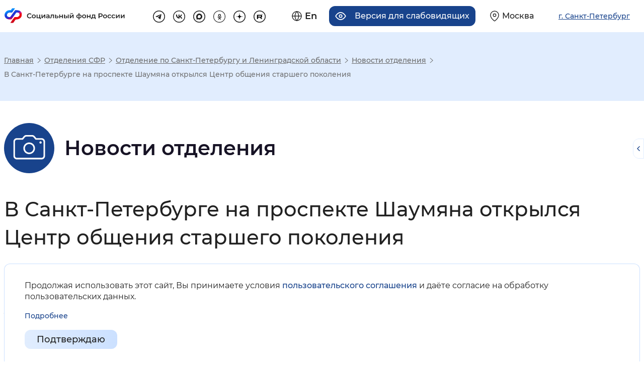

--- FILE ---
content_type: text/html; charset=UTF-8
request_url: https://sfr.gov.ru/branches/spb/news/~2023/05/02/249275
body_size: 27246
content:
<!DOCTYPE html>
<html lang="ru" class="internal-page scroll-top-position page-1100 re-regional-html" prefix="og: http://ogp.me/ns#">
<head>
    <meta charset="utf-8">
    <title>В Санкт-Петербурге на проспекте Шаумяна открылся Центр общения старшего поколения</title>
    <meta name="keywords" content="пенсионный фонд, пенсия, начисление пенсии">
    <meta name="description" content="Интернет портал «Социальный фонд России»">
    <meta name="viewport" content="width=device-width, initial-scale=0.86, maximum-scale=3.0, minimum-scale=0.86"/>
    <meta name="yandex-verification" content="7afdff305771646b"/>
    <meta property="og:type" content="website">
    <meta property="og:site_name" content="Социальный фонд России">
    <meta property="og:title" content="В Санкт-Петербурге на проспекте Шаумяна открылся Центр общения старшего поколения">
    <meta property="og:description" content="Интернет портал «Социальный фонд России»">
    <meta property="og:image" content="https://sfr.gov.ru/thm/pfrf2020/new-design/img/logo.svg">
    <link rel="stylesheet" href="/thm/pfrf2020/mod/dependentBlocks/blocks.css" type="text/css" media="screen">
<link rel="stylesheet" href="/thm/pfrf2020/mod/news/item.css" type="text/css" media="all">
<link rel="stylesheet" href="/thm/pfrf2020/css/vendors.css" type="text/css" media="all">
<link rel="stylesheet" href="/thm/pfrf2020/css/styles.css" type="text/css" media="all">
<link rel="stylesheet" href="/thm/pfrf2020/new-design/css/libs/swiper-bundle.min.css" type="text/css" media="all">
<link rel="stylesheet" href="/thm/pfrf2020/new-design/css/style-a.css" type="text/css" media="all">
<link rel="stylesheet" href="/thm/pfrf2020/new-design/css/style-b.css" type="text/css" media="all">
<link rel="stylesheet" href="/ext/fancybox3/jquery.fancybox.min.css" type="text/css" media="screen">
        <!-- Yandex.Metrika counter -->
<script type="text/javascript" >
	(function(m,e,t,r,i,k,a){m[i]=m[i]||function(){(m[i].a=m[i].a||[]).push(arguments)};
		m[i].l=1*new Date();k=e.createElement(t),a=e.getElementsByTagName(t)[0],k.async=1,k.src=r,a.parentNode.insertBefore(k,a)})
	(window, document, "script", "https://mc.yandex.ru/metrika/tag.js", "ym");

	ym(71212072, "init", {
		clickmap:true,
		trackLinks:true,
		accurateTrackBounce:true,
		webvisor:true
	});
</script>
<noscript><div><img src="https://mc.yandex.ru/watch/71212072" style="position:absolute; left:-9999px;" alt="Изображение" /></div></noscript>
<!-- /Yandex.Metrika counter -->    <script src="/ext/jquery-3.5.1.min.js"></script>
<script src="/ext/jquery.cookie.min.js"></script>
<script src="/ext/bootstrap.bundle.min.js"></script>
<script src="/ext/selectbox/js/jquery.selectbox-0.2.min.js"></script>
<script src="/ext/device.min.js"></script>
<script src="/ext/fancybox3/jquery.fancybox.min.js"></script>
</head>
<body>



<header class="re-header">
    <section class="re-header-top">
        <h2 class="visually-hidden">Хедер</h2>
        <div class="re-header-top__wrapper">
            <div class="re-header-top__logo-container">
                <a class="re-header-top__logo-link" href="/" title="Перейти на главную страницу сайта">
                    <img class="re-header-top__logo-img img-white img-basic no-black" src="/thm/pfrf2020/new-design/img/logo.svg" alt="Логотип" width="415" height="60" loading="lazy">
                    <img class="re-header-top__logo-img img-black img-basic no-black" src="/thm/pfrf2020/new-design/img/logo-black.svg" alt="Логотип" width="415" height="60" loading="lazy">

                </a>
                <div class="re-header-bottom__search-container re-header-bottom__search-container--mobile">
                    <form class="re-header-bottom__search" action="/search" method="GET">
                        <input class="re-header-bottom__search-input" type="text" placeholder="Поиск" name="text" autocomplete="off">
                        <button class="re-header-bottom__search-enter" type="submit">
                            <svg width="15" height="15" viewBox="0 0 15 15" fill="none" xmlns="http://www.w3.org/2000/svg">
                                <path fill-rule="evenodd" clip-rule="evenodd" d="M6.58317 11.75C3.45356 11.75 0.916504 9.21291 0.916504 6.08329C0.916504 2.95368 3.45356 0.416626 6.58317 0.416626C9.71278 0.416626 12.2498 2.95368 12.2498 6.08329C12.2498 7.39276 11.8057 8.5985 11.0598 9.55805L14.8758 13.3741L13.8741 14.3758L10.0581 10.5598C9.09849 11.3058 7.89271 11.75 6.58317 11.75ZM10.8332 6.08333C10.8332 8.43054 8.93046 10.3333 6.58325 10.3333C4.23604 10.3333 2.33325 8.43054 2.33325 6.08333C2.33325 3.73612 4.23604 1.83333 6.58325 1.83333C8.93046 1.83333 10.8332 3.73612 10.8332 6.08333Z" fill="#212121" />
                            </svg>
                        </button>
                        <ul class="re-header-bottom__search-list">

                        </ul>
                    </form>
                </div>
                            </div>
            <div class="re-header-top__links-container">
                <div class="re-header-top__buttons-container">
                    <div class="re-header-top__buttons">
                        <a href="/en/" class="re-header-top__button re-header-top__button--lang" title="Английская версия сайта">
    <svg class="re-header-top__button__icon" width="22" height="22" viewBox="0 0 22 22" fill="none" xmlns="http://www.w3.org/2000/svg">
        <path d="M11 21C16.5228 21 21 16.5228 21 11C21 5.47715 16.5228 1 11 1C5.47715 1 1 5.47715 1 11C1 16.5228 5.47715 21 11 21Z" stroke="#212121" stroke-width="1.5" stroke-linecap="round" stroke-linejoin="round" />
        <path d="M1 11H21" stroke="#212121" stroke-width="1.5" stroke-linecap="round" stroke-linejoin="round" />
        <path d="M11 1C13.5 3.7 14.9 7.3 15 11C14.9 14.7 13.5 18.3 11 21C8.5 18.3 7.1 14.7 7 11C7 7.3 8.5 3.7 11 1Z" stroke="#212121" stroke-width="1.5" stroke-linecap="round" stroke-linejoin="round" />
    </svg>
    <span class="re-header-top__button__text">En</span>
</a>


<a title="Версия для слабовидящих" class="re-header-top__button re-header-top__button--ally" tabindex="0">
    <svg class="re-header-top__button__icon" width="24" height="18" viewBox="0 0 24 18" fill="none" xmlns="http://www.w3.org/2000/svg">
        <path d="M1 9C1 9 5 1 12 1C19 1 23 9 23 9C23 9 19 17 12 17C5 17 1 9 1 9Z" stroke="#212121" stroke-width="2" stroke-linecap="round" stroke-linejoin="round" />
        <path d="M12 12C13.6569 12 15 10.6569 15 9C15 7.34315 13.6569 6 12 6C10.3431 6 9 7.34315 9 9C9 10.6569 10.3431 12 12 12Z" stroke="#212121" stroke-width="2" stroke-linecap="round" stroke-linejoin="round" />
    </svg>
    <span class="re-header-top__button__text">Версия для слабовидящих</span>
</a>                        <a href="/" class="re-header-top__button re-header-top__button--region navbar-toggler region-select-toggler geolocation-button" type="button"
                                data-bs-toggle="modal" data-bs-target="#headerModal"
                                aria-controls="navbarTopMenu" aria-expanded="false" aria-label="Выберите свой регион">
                            <svg class="re-header-top__button__icon" width="20" height="24" viewBox="0 0 20 24" fill="none" xmlns="http://www.w3.org/2000/svg">
                                <path d="M19 10C19 17 10 23 10 23C10 23 1 17 1 10C1 5 5 1 10 1C15 1 19 5 19 10Z" stroke="#212121" stroke-width="1.5" stroke-linecap="round" stroke-linejoin="round" />
                                <path d="M10 13C11.6569 13 13 11.6569 13 10C13 8.34315 11.6569 7 10 7C8.34315 7 7 8.34315 7 10C7 11.6569 8.34315 13 10 13Z" stroke="#212121" stroke-width="1.5" stroke-linecap="round" stroke-linejoin="round" />
                            </svg>
                            <span class="re-header-top__button__text">Москва</span>
                        </a>

                    </div>
                    <button class="re-header-top__button re-header-top__button--region navbar-toggler region-select-button" type="button" data-bs-toggle="modal" data-bs-target="#headerModal">
                        <span class="re-header-top__button__text">г. Санкт-Петербург</span>
                    </button>
                </div>
                <ul class="re-header-top__links">
                                            <li class="re-header-top__social-item">
                            <a class="re-header-top__link" href="https://t.me/sfr_gov" target="_blank" title="Перейти на страницу tg" rel="noopener nofollow external">
                                <svg class="re-header-top-svg re-header-top-svg--tg" width="32" height="32" viewBox="0 0 32 32" fill="none" xmlns="http://www.w3.org/2000/svg">
                                    <rect x="1" y="1" width="30" height="30" rx="15" stroke="#212121" stroke-width="2" />
                                    <path d="M22.4 10.0817L19.9956 22.6337C19.9956 22.6337 19.6592 23.504 18.7351 23.0866L13.1876 18.6819L13.1619 18.669C13.9112 17.9722 19.7219 12.562 19.9758 12.3168C20.369 11.937 20.1249 11.7109 19.6684 11.9978L11.0854 17.6423L7.77406 16.4885C7.77406 16.4885 7.25296 16.2965 7.20283 15.8792C7.15203 15.4611 7.79121 15.235 7.79121 15.235L21.2905 9.75104C21.2905 9.75104 22.4 9.24623 22.4 10.0817Z" fill="#212121" />
                                </svg>
                            </a>
                        </li>
                                                                <li class="re-header-top__social-item">
                            <a class="re-header-top__link" href="https://vk.com/sfr" target="_blank" title="Перейти на страницу vk" rel="noopener nofollow external">
                                <svg class="re-header-top-svg re-header-top-svg--vk" width="32" height="32" viewBox="0 0 34 34" fill="none" xmlns="http://www.w3.org/2000/svg">
                                    <rect x="1" y="1" width="32" height="32" rx="16" stroke="#212121" stroke-width="2" stroke-linejoin="round" />
                                    <path d="M17.7852 22.5999C11.772 22.5999 8.34213 18.3957 8.19922 11.3999H11.2113C11.3103 16.5346 13.5309 18.7096 15.2898 19.1581V11.3999H18.126V15.8283C19.8629 15.6377 21.6878 13.6197 22.3034 11.3999H25.1396C24.9077 12.5512 24.4452 13.6412 23.7813 14.6019C23.1174 15.5626 22.2662 16.3732 21.281 16.9831C22.3807 17.5403 23.352 18.3291 24.1308 19.2973C24.9096 20.2655 25.4783 21.3911 25.7992 22.5999H22.6772C22.3891 21.55 21.8035 20.6101 20.9939 19.8982C20.1843 19.1862 19.1867 18.7337 18.126 18.5975V22.5999H17.7852V22.5999Z" fill="#212121" />
                                </svg>
                            </a>
                        </li>
                                                                <li class="re-header-top__social-item">
                            <a class="re-header-top__link" href="https://max.ru/sfr" target="_blank" title="Перейти на страницу MAX" rel="noopener">
                                <svg class="re-header-top-svg re-header-top-svg--max" width="32" height="32" viewBox="0 0 32 32" fill="none" xmlns="http://www.w3.org/2000/svg">
                                    <path d="M16 1C24.2843 1 31 7.71573 31 16C31 24.2843 24.2843 31 16 31C7.71573 31 1 24.2843 1 16C1 7.71573 7.71573 1 16 1Z" stroke="#212121" stroke-width="2"/>
                                    <path fill-rule="evenodd" clip-rule="evenodd" d="M16.1719 23.8853C14.6017 23.8853 13.872 23.6561 12.6036 22.7392C11.8013 23.7707 9.26074 24.5768 9.14995 23.1977C9.14995 22.1623 8.92072 21.2875 8.66093 20.3323C8.35148 19.1557 8 17.8452 8 15.9465C8 11.4116 11.7211 8 16.1299 8C20.5425 8 24 11.5797 24 15.9885C24.0071 18.0732 23.1868 20.0755 21.7192 21.556C20.2516 23.0365 18.2565 23.8742 16.1719 23.8853ZM16.2368 11.9198C14.0898 11.809 12.4164 13.2951 12.0458 15.6256C11.7402 17.5549 12.2827 19.9045 12.745 20.0267C12.9666 20.0802 13.5243 19.6294 13.872 19.2817C14.4469 19.6789 15.1163 19.9174 15.8128 19.9732C16.8822 20.0247 17.9292 19.6545 18.7286 18.9422C19.528 18.23 20.016 17.2325 20.0878 16.1643C20.1296 15.0938 19.7495 14.0497 19.0293 13.2566C18.3091 12.4635 17.3064 11.9848 16.2368 11.9236V11.9198Z" fill="#212121"/>
                                </svg>
                            </a>
                        </li>
                                                                <li class="re-header-top__social-item">
                            <a class="re-header-top__link" href="https://ok.ru/sfr" target="_blank" title="Перейти на страницу ok" rel="noopener nofollow external">
                                <svg class="re-header-top-svg re-header-top-svg--ok" width="32" height="32" viewBox="0 0 32 32" fill="none" xmlns="http://www.w3.org/2000/svg">
                                    <path d="M16 31.25C7.57766 31.25 0.75 24.4223 0.75 16C0.75 7.57766 7.57766 0.75 16 0.75C24.4223 0.75 31.25 7.57766 31.25 16C31.25 24.4223 24.4223 31.25 16 31.25Z" stroke="#212121" stroke-width="1.5" />
                                    <g clip-path="url(#clip0_72_2055)">
                                        <path d="M16.4941 8.99976C14.426 8.99976 12.7441 10.6816 12.7441 12.7497C12.7441 14.8178 14.426 16.4996 16.4941 16.4996C18.5622 16.4996 20.244 14.8178 20.244 12.7497C20.244 10.6816 18.5622 8.99976 16.4941 8.99976ZM16.4941 14.6247C15.46 14.6247 14.6191 13.7837 14.6191 12.7497C14.6191 11.7157 15.46 10.8747 16.4941 10.8747C17.5281 10.8747 18.3691 11.7157 18.3691 12.7497C18.3691 13.7837 17.5281 14.6247 16.4941 14.6247Z" fill="#212121" />
                                        <path d="M21.4757 16.3955C21.1091 16.029 20.5166 16.029 20.1501 16.3955C18.1401 18.4055 14.8683 18.4055 12.8574 16.3955C12.4908 16.029 11.8983 16.029 11.5318 16.3955C11.1652 16.7621 11.1652 17.3546 11.5318 17.7221C12.698 18.8883 14.1764 19.553 15.7008 19.7264L13.028 22.3992C12.6614 22.7657 12.6614 23.3582 13.028 23.7248C13.3945 24.0913 13.987 24.0913 14.3536 23.7248L16.5032 21.5751L18.6529 23.7248C18.8357 23.9076 19.0757 23.9995 19.3157 23.9995C19.5557 23.9995 19.7957 23.9076 19.9785 23.7248C20.3451 23.3582 20.3451 22.7657 19.9785 22.3992L17.3057 19.7264C18.8301 19.553 20.3085 18.8883 21.4747 17.7221C21.8413 17.3555 21.8413 16.7621 21.4757 16.3955Z" fill="#212121" />
                                    </g>
                                    <defs>
                                        <clipPath id="clip0_72_2055">
                                            <rect width="15" height="15" fill="white" transform="translate(9 9)" />
                                        </clipPath>
                                    </defs>
                                </svg>
                            </a>
                        </li>
                                                                <li class="re-header-top__social-item">
                            <a class="re-header-top__link" href="https://dzen.ru/sfr" target="_blank" title="Перейти на страницу dz" rel="noopener">
                                <svg class="re-header-top-svg re-header-top-svg--dz" width="32" height="32" viewBox="0 0 32 32" fill="none" xmlns="http://www.w3.org/2000/svg">
                                    <path d="M1 16C1 7.71573 7.71573 1 16 1C24.2843 1 31 7.71573 31 16C31 24.2843 24.2843 31 16 31C7.71573 31 1 24.2843 1 16Z" stroke="#212121" stroke-width="2"/>
                                    <path fill-rule="evenodd" clip-rule="evenodd" d="M15.7303 7C15.685 10.6485 15.4359 12.6991 14.0675 14.0675C12.6991 15.4359 10.6485 15.685 7 15.7303V16.2697C10.6485 16.315 12.6991 16.5641 14.0675 17.9325C15.4359 19.3009 15.685 21.3515 15.7303 25H16.2697C16.315 21.3515 16.5641 19.3009 17.9325 17.9325C19.3009 16.5641 21.3515 16.315 25 16.2697V15.7303C21.3515 15.685 19.3009 15.4359 17.9325 14.0675C16.5641 12.6991 16.315 10.6485 16.2697 7H15.7303Z" fill="black"/>
                                </svg>
                            </a>
                        </li>
                                                                <li class="re-header-top__social-item">
                            <a class="re-header-top__link" href="https://rutube.ru/channel/24630635/" target="_blank" title="Перейти на страницу rt" rel="noopener">
                                <svg class="re-header-top-svg re-header-top-svg--rt" width="32" height="32" viewBox="0 0 32 32" fill="none" xmlns="http://www.w3.org/2000/svg">
                                    <path d="M1 16C1 7.71573 7.71573 1 16 1C24.2843 1 31 7.71573 31 16C31 24.2843 24.2843 31 16 31C7.71573 31 1 24.2843 1 16Z" stroke="#212121" stroke-width="2"/>
                                    <path d="M19.215 11.2731H9.0625V22.2272H11.8882V18.6634H17.3028L19.7733 22.2272H22.9374L20.2132 18.647C21.0593 18.5157 21.6684 18.2036 22.0407 17.7109C22.4129 17.2183 22.5991 16.4299 22.5991 15.3789V14.5578C22.5991 13.9337 22.5315 13.441 22.413 13.0633C22.2945 12.6856 22.0914 12.3571 21.8038 12.0615C21.4992 11.7823 21.1608 11.5852 20.7547 11.4539C20.3486 11.3389 19.8409 11.2731 19.215 11.2731ZM18.7581 16.2494H11.8882V13.6873H18.7581C19.1472 13.6873 19.4179 13.7529 19.5533 13.8679C19.6887 13.9829 19.7733 14.1964 19.7733 14.5084V15.4281C19.7733 15.7565 19.6887 15.97 19.5533 16.0849C19.4179 16.1999 19.1473 16.2492 18.7581 16.2492V16.2494Z" fill="black"/>
                                    <path d="M22.3684 11.0854C22.8859 11.0854 23.3057 10.6657 23.3057 10.1479C23.3057 9.63017 22.8859 9.21045 22.3684 9.21045C21.8505 9.21045 21.4307 9.63017 21.4307 10.1479C21.4307 10.6657 21.8505 11.0854 22.3684 11.0854Z" fill="black"/>
                                </svg>
                            </a>
                        </li>
                                    </ul>
            </div>
        </div>
    </section>

    
    <div class="accordion top-menus-wrapper" id="top-menus-wrapper">
        <div id="regionSelectList" class="collapse region-select-wrapper" data-bs-parent="#top-menus-wrapper">

        </div>
    </div>
</header>
<div class="modal fade re-popup re-popup__region" id="headerModal" tabindex="-1" role="dialog">
    <div class="modal-dialog modal-lg" role="document">
        <div class="modal-content">
            <div class="modal-header">
                <div class="re-modal-header-content"></div>
                <button type="button" class="close" data-bs-dismiss="modal" aria-label="Close">
                    <span aria-hidden="true">&times;</span></button>
            </div>
            <div class="modal-body">
                <div class="region-select-content">
  <div class="container">
    <div class="row region-select-row">
      <div class="">
        <p class="region-select-header">Для перехода на региональную страницу, выберите регион.</p>
              </div>
        <div class="region-search">
            <p class="region-select-text">Ваш регион</p>
            <div class="region-search-container">
                <svg class="region-search-icon" xmlns="http://www.w3.org/2000/svg" width="24" height="24" viewBox="0 0 24 24" fill="none">
                    <path fill-rule="evenodd" clip-rule="evenodd" d="M10 18C5.58172 18 2 14.4183 2 10C2 5.58172 5.58172 2 10 2C14.4183 2 18 5.58172 18 10C18 11.8487 17.3729 13.551 16.3199 14.9056L21.7071 20.2929L20.2929 21.7071L14.9056 16.3199C13.551 17.3729 11.8487 18 10 18ZM16 10C16 13.3137 13.3137 16 10 16C6.68629 16 4 13.3137 4 10C4 6.68629 6.68629 4 10 4C13.3137 4 16 6.68629 16 10Z" fill="#18438C"/>
                </svg>
                <input class="region-search-input" type="text" name="region" placeholder="Выбрать регион" autocomplete="off">
            </div>
<!--            Скрыто до момента, пока не будет решен вопрос с геолокацией-->
<!--            <p class="region-select-text region-autoselect">Определить автоматически</p>-->
        </div>
      <div class="">
        <ul class="regions-list px-0 m-0">
          <li class="regions-list-item region-select-text">
            <a href="/">Российская Федерация</a>
          </li>
			              <li class="regions-list-item region-select-text">
                <a
                  href="/branches/altaikr/"
                                    data-select-region="?xhr=450&region=22"
                >Алтайский край</a>
              </li>
			              <li class="regions-list-item region-select-text">
                <a
                  href="/branches/amur/"
                                    data-select-region="?xhr=450&region=28"
                >Амурская область</a>
              </li>
			              <li class="regions-list-item region-select-text">
                <a
                  href="/branches/arkhangelsk/"
                                    data-select-region="?xhr=450&region=29"
                >Архангельская область</a>
              </li>
			              <li class="regions-list-item region-select-text">
                <a
                  href="/branches/astrakhan/"
                                    data-select-region="?xhr=450&region=30"
                >Астраханская область</a>
              </li>
			              <li class="regions-list-item region-select-text">
                <a
                  href="/branches/belgorod/"
                                    data-select-region="?xhr=450&region=31"
                >Белгородская область</a>
              </li>
			              <li class="regions-list-item region-select-text">
                <a
                  href="/branches/bryansk/"
                                    data-select-region="?xhr=450&region=32"
                >Брянская область</a>
              </li>
			              <li class="regions-list-item region-select-text">
                <a
                  href="/branches/vladimir/"
                                    data-select-region="?xhr=450&region=33"
                >Владимирская область</a>
              </li>
			              <li class="regions-list-item region-select-text">
                <a
                  href="/branches/volgograd/"
                                    data-select-region="?xhr=450&region=34"
                >Волгоградская область</a>
              </li>
			              <li class="regions-list-item region-select-text">
                <a
                  href="/branches/vologda/"
                                    data-select-region="?xhr=450&region=35"
                >Вологодская область</a>
              </li>
			              <li class="regions-list-item region-select-text">
                <a
                  href="/branches/voronezh/"
                                    data-select-region="?xhr=450&region=36"
                >Воронежская область</a>
              </li>
			              <li class="regions-list-item region-select-text">
                <a
                  href="/branches/doneck/"
                                    data-select-region="?xhr=450&region=93"
                >Донецкая Народная Республика</a>
              </li>
			              <li class="regions-list-item region-select-text">
                <a
                  href="/branches/habarovsk/"
                                    data-select-region="?xhr=450&region=79"
                >Еврейская автономная область</a>
              </li>
			              <li class="regions-list-item region-select-text">
                <a
                  href="/branches/zabbal/"
                                    data-select-region="?xhr=450&region=75"
                >Забайкальский край</a>
              </li>
			              <li class="regions-list-item region-select-text">
                <a
                  href="/branches/zaporozhye/"
                                    data-select-region="?xhr=450&region=96"
                >Запорожская область</a>
              </li>
			              <li class="regions-list-item region-select-text">
                <a
                  href="/branches/ivanovo/"
                                    data-select-region="?xhr=450&region=37"
                >Ивановская область</a>
              </li>
			              <li class="regions-list-item region-select-text">
                <a
                  href="/branches/irkutsk/"
                                    data-select-region="?xhr=450&region=38"
                >Иркутская область</a>
              </li>
			              <li class="regions-list-item region-select-text">
                <a
                  href="/branches/kbr/"
                                    data-select-region="?xhr=450&region=7"
                >Кабардино-Балкарская Республика</a>
              </li>
			              <li class="regions-list-item region-select-text">
                <a
                  href="/branches/kaliningrad/"
                                    data-select-region="?xhr=450&region=39"
                >Калининградская область</a>
              </li>
			              <li class="regions-list-item region-select-text">
                <a
                  href="/branches/kaluga/"
                                    data-select-region="?xhr=450&region=40"
                >Калужская область</a>
              </li>
			              <li class="regions-list-item region-select-text">
                <a
                  href="/branches/kamchatka/"
                                    data-select-region="?xhr=450&region=41"
                >Камчатский край</a>
              </li>
			              <li class="regions-list-item region-select-text">
                <a
                  href="/branches/kchr/"
                                    data-select-region="?xhr=450&region=9"
                >Карачаево-Черкесская Республика</a>
              </li>
			              <li class="regions-list-item region-select-text">
                <a
                  href="/branches/kuzbass/"
                                    data-select-region="?xhr=450&region=42"
                >Кемеровская область - Кузбасс</a>
              </li>
			              <li class="regions-list-item region-select-text">
                <a
                  href="/branches/kirov/"
                                    data-select-region="?xhr=450&region=43"
                >Кировская область</a>
              </li>
			              <li class="regions-list-item region-select-text">
                <a
                  href="/branches/kostroma/"
                                    data-select-region="?xhr=450&region=44"
                >Костромская область</a>
              </li>
			              <li class="regions-list-item region-select-text">
                <a
                  href="/branches/krasnodar/"
                                    data-select-region="?xhr=450&region=23"
                >Краснодарский край</a>
              </li>
			              <li class="regions-list-item region-select-text">
                <a
                  href="/branches/krasnoyarsk/"
                                    data-select-region="?xhr=450&region=24"
                >Красноярский край</a>
              </li>
			              <li class="regions-list-item region-select-text">
                <a
                  href="/branches/kurgan/"
                                    data-select-region="?xhr=450&region=45"
                >Курганская область</a>
              </li>
			              <li class="regions-list-item region-select-text">
                <a
                  href="/branches/kursk/"
                                    data-select-region="?xhr=450&region=46"
                >Курская область</a>
              </li>
			              <li class="regions-list-item region-select-text">
                <a
                  href="/branches/spb/"
                                    data-select-region="?xhr=450&region=47"
                >Ленинградская область</a>
              </li>
			              <li class="regions-list-item region-select-text">
                <a
                  href="/branches/lipeck/"
                                    data-select-region="?xhr=450&region=48"
                >Липецкая область</a>
              </li>
			              <li class="regions-list-item region-select-text">
                <a
                  href="/branches/lugansk/"
                                    data-select-region="?xhr=450&region=94"
                >Луганская Народная Республика</a>
              </li>
			              <li class="regions-list-item region-select-text">
                <a
                  href="/branches/magadan/"
                                    data-select-region="?xhr=450&region=49"
                >Магаданская область</a>
              </li>
			              <li class="regions-list-item region-select-text">
                <a
                  href="/branches/moscow/"
                                    data-select-region="?xhr=450&region=50"
                >Московская область</a>
              </li>
			              <li class="regions-list-item region-select-text">
                <a
                  href="/branches/murmansk/"
                                    data-select-region="?xhr=450&region=51"
                >Мурманская область</a>
              </li>
			              <li class="regions-list-item region-select-text">
                <a
                  href="/branches/arkhangelsk/"
                                    data-select-region="?xhr=450&region=83"
                >Ненецкий автономный округ</a>
              </li>
			              <li class="regions-list-item region-select-text">
                <a
                  href="/branches/nizhnynovgorod/"
                                    data-select-region="?xhr=450&region=52"
                >Нижегородская область</a>
              </li>
			              <li class="regions-list-item region-select-text">
                <a
                  href="/branches/novgorod/"
                                    data-select-region="?xhr=450&region=53"
                >Новгородская область</a>
              </li>
			              <li class="regions-list-item region-select-text">
                <a
                  href="/branches/novosibirsk/"
                                    data-select-region="?xhr=450&region=54"
                >Новосибирская область</a>
              </li>
			              <li class="regions-list-item region-select-text">
                <a
                  href="/branches/omsk/"
                                    data-select-region="?xhr=450&region=55"
                >Омская область</a>
              </li>
			              <li class="regions-list-item region-select-text">
                <a
                  href="/branches/orenburg/"
                                    data-select-region="?xhr=450&region=56"
                >Оренбургская область</a>
              </li>
			              <li class="regions-list-item region-select-text">
                <a
                  href="/branches/orel/"
                                    data-select-region="?xhr=450&region=57"
                >Орловская область</a>
              </li>
			              <li class="regions-list-item region-select-text">
                <a
                  href="/branches/penza/"
                                    data-select-region="?xhr=450&region=58"
                >Пензенская область</a>
              </li>
			              <li class="regions-list-item region-select-text">
                <a
                  href="/branches/perm/"
                                    data-select-region="?xhr=450&region=59"
                >Пермский край</a>
              </li>
			              <li class="regions-list-item region-select-text">
                <a
                  href="/branches/primorye/"
                                    data-select-region="?xhr=450&region=25"
                >Приморский край</a>
              </li>
			              <li class="regions-list-item region-select-text">
                <a
                  href="/branches/pskov/"
                                    data-select-region="?xhr=450&region=60"
                >Псковская область</a>
              </li>
			              <li class="regions-list-item region-select-text">
                <a
                  href="/branches/adygea/"
                                    data-select-region="?xhr=450&region=1"
                >Республика Адыгея</a>
              </li>
			              <li class="regions-list-item region-select-text">
                <a
                  href="/branches/altai/"
                                    data-select-region="?xhr=450&region=4"
                >Республика Алтай</a>
              </li>
			              <li class="regions-list-item region-select-text">
                <a
                  href="/branches/bashkortostan/"
                                    data-select-region="?xhr=450&region=2"
                >Республика Башкортостан</a>
              </li>
			              <li class="regions-list-item region-select-text">
                <a
                  href="/branches/buryatia/"
                                    data-select-region="?xhr=450&region=3"
                >Республика Бурятия</a>
              </li>
			              <li class="regions-list-item region-select-text">
                <a
                  href="/branches/dagestan/"
                                    data-select-region="?xhr=450&region=5"
                >Республика Дагестан</a>
              </li>
			              <li class="regions-list-item region-select-text">
                <a
                  href="/branches/ingush/"
                                    data-select-region="?xhr=450&region=6"
                >Республика Ингушетия</a>
              </li>
			              <li class="regions-list-item region-select-text">
                <a
                  href="/branches/kalmikia/"
                                    data-select-region="?xhr=450&region=8"
                >Республика Калмыкия</a>
              </li>
			              <li class="regions-list-item region-select-text">
                <a
                  href="/branches/karelia/"
                                    data-select-region="?xhr=450&region=10"
                >Республика Карелия</a>
              </li>
			              <li class="regions-list-item region-select-text">
                <a
                  href="/branches/komi/"
                                    data-select-region="?xhr=450&region=11"
                >Республика Коми</a>
              </li>
			              <li class="regions-list-item region-select-text">
                <a
                  href="/branches/krim/"
                                    data-select-region="?xhr=450&region=91"
                >Республика Крым</a>
              </li>
			              <li class="regions-list-item region-select-text">
                <a
                  href="/branches/mariel/"
                                    data-select-region="?xhr=450&region=12"
                >Республика Марий Эл</a>
              </li>
			              <li class="regions-list-item region-select-text">
                <a
                  href="/branches/mordovia/"
                                    data-select-region="?xhr=450&region=13"
                >Республика Мордовия</a>
              </li>
			              <li class="regions-list-item region-select-text">
                <a
                  href="/branches/sakha/"
                                    data-select-region="?xhr=450&region=14"
                >Республика Саха (Якутия)</a>
              </li>
			              <li class="regions-list-item region-select-text">
                <a
                  href="/branches/alania/"
                                    data-select-region="?xhr=450&region=15"
                >Республика Северная Осетия — Алания</a>
              </li>
			              <li class="regions-list-item region-select-text">
                <a
                  href="/branches/tatarstan/"
                                    data-select-region="?xhr=450&region=16"
                >Республика Татарстан</a>
              </li>
			              <li class="regions-list-item region-select-text">
                <a
                  href="/branches/tuva/"
                                    data-select-region="?xhr=450&region=17"
                >Республика Тыва</a>
              </li>
			              <li class="regions-list-item region-select-text">
                <a
                  href="/branches/khakasia/"
                                    data-select-region="?xhr=450&region=19"
                >Республика Хакасия</a>
              </li>
			              <li class="regions-list-item region-select-text">
                <a
                  href="/branches/rostov/"
                                    data-select-region="?xhr=450&region=61"
                >Ростовская область</a>
              </li>
			              <li class="regions-list-item region-select-text">
                <a
                  href="/branches/ryazan/"
                                    data-select-region="?xhr=450&region=62"
                >Рязанская область</a>
              </li>
			              <li class="regions-list-item region-select-text">
                <a
                  href="/branches/samara/"
                                    data-select-region="?xhr=450&region=63"
                >Самарская область</a>
              </li>
			              <li class="regions-list-item region-select-text">
                <a
                  href="/branches/saratov/"
                                    data-select-region="?xhr=450&region=64"
                >Саратовская область</a>
              </li>
			              <li class="regions-list-item region-select-text">
                <a
                  href="/branches/sakhalin/"
                                    data-select-region="?xhr=450&region=65"
                >Сахалинская область</a>
              </li>
			              <li class="regions-list-item region-select-text">
                <a
                  href="/branches/sverdlovsk/"
                                    data-select-region="?xhr=450&region=66"
                >Свердловская область</a>
              </li>
			              <li class="regions-list-item region-select-text">
                <a
                  href="/branches/smolensk/"
                                    data-select-region="?xhr=450&region=67"
                >Смоленская область</a>
              </li>
			              <li class="regions-list-item region-select-text">
                <a
                  href="/branches/stavropol/"
                                    data-select-region="?xhr=450&region=26"
                >Ставропольский край</a>
              </li>
			              <li class="regions-list-item region-select-text">
                <a
                  href="/branches/tambov/"
                                    data-select-region="?xhr=450&region=68"
                >Тамбовская область</a>
              </li>
			              <li class="regions-list-item region-select-text">
                <a
                  href="/branches/tver/"
                                    data-select-region="?xhr=450&region=69"
                >Тверская область</a>
              </li>
			              <li class="regions-list-item region-select-text">
                <a
                  href="/branches/tomsk/"
                                    data-select-region="?xhr=450&region=70"
                >Томская область</a>
              </li>
			              <li class="regions-list-item region-select-text">
                <a
                  href="/branches/tula/"
                                    data-select-region="?xhr=450&region=71"
                >Тульская область</a>
              </li>
			              <li class="regions-list-item region-select-text">
                <a
                  href="/branches/tyumen/"
                                    data-select-region="?xhr=450&region=72"
                >Тюменская область</a>
              </li>
			              <li class="regions-list-item region-select-text">
                <a
                  href="/branches/udmurtia/"
                                    data-select-region="?xhr=450&region=18"
                >Удмуртская Республика</a>
              </li>
			              <li class="regions-list-item region-select-text">
                <a
                  href="/branches/ulyanovsk/"
                                    data-select-region="?xhr=450&region=73"
                >Ульяновская область</a>
              </li>
			              <li class="regions-list-item region-select-text">
                <a
                  href="/branches/habarovsk/"
                                    data-select-region="?xhr=450&region=27"
                >Хабаровский край</a>
              </li>
			              <li class="regions-list-item region-select-text">
                <a
                  href="/branches/hmao/"
                                    data-select-region="?xhr=450&region=86"
                >Ханты-Мансийский автономный округ – Югра</a>
              </li>
			              <li class="regions-list-item region-select-text">
                <a
                  href="/branches/kherson/"
                                    data-select-region="?xhr=450&region=95"
                >Херсонская область</a>
              </li>
			              <li class="regions-list-item region-select-text">
                <a
                  href="/branches/chelyabinsk/"
                                    data-select-region="?xhr=450&region=74"
                >Челябинская область</a>
              </li>
			              <li class="regions-list-item region-select-text">
                <a
                  href="/branches/chechnya/"
                                    data-select-region="?xhr=450&region=20"
                >Чеченская Республика</a>
              </li>
			              <li class="regions-list-item region-select-text">
                <a
                  href="/branches/chuvashia/"
                                    data-select-region="?xhr=450&region=21"
                >Чувашская Республика – Чувашия</a>
              </li>
			              <li class="regions-list-item region-select-text">
                <a
                  href="/branches/chukotka/"
                                    data-select-region="?xhr=450&region=87"
                >Чукотский автономный округ</a>
              </li>
			              <li class="regions-list-item region-select-text">
                <a
                  href="/branches/yanao/"
                                    data-select-region="?xhr=450&region=89"
                >Ямало-Ненецкий автономный округ</a>
              </li>
			              <li class="regions-list-item region-select-text">
                <a
                  href="/branches/yaroslavl/"
                                    data-select-region="?xhr=450&region=76"
                >Ярославская область</a>
              </li>
			              <li class="regions-list-item region-select-text">
                <a
                  href="/branches/baikonur/"
                                    data-select-region="?xhr=450&region=991"
                >г. Байконур</a>
              </li>
			              <li class="regions-list-item region-select-text">
                <a
                  href="/branches/moscow/"
                                    data-select-region="?xhr=450&region=77"
                >г. Москва</a>
              </li>
			              <li class="regions-list-item region-select-text">
                <a
                  href="/branches/spb/"
                                    data-select-region="?xhr=450&region=78"
                >г. Санкт-Петербург</a>
              </li>
			              <li class="regions-list-item region-select-text">
                <a
                  href="/branches/sevastopol/"
                                    data-select-region="?xhr=450&region=92"
                >г. Севастополь</a>
              </li>
			        </ul>
      </div>
    </div>
  </div>

</div>            </div>
            <div class="modal-footer">
            </div>
        </div>
    </div>
</div>
<main class="site-content">

    <section class="ally ally--inner ally--ru">
    <h2 class="visually-hidden">Версия для слабовидящих</h2>
    <div class="ally__wrapper">
        <h2 class="ally__title">Настройка режима отображения</h2>

        <div class="ally__container--top">
            <div class="ally__container">
                <h3 class="ally__elem-title">Размер шрифта<span>:</span></h3>
                <ul class="ally__list" data-ally-name="ally-font-size">
                    <li class="ally__item">
                        <button type="button" class="ally__button ally__button--trigger" data-ally-value="ally-font-size-standard">Стандартный</button>
                    </li>
                    <li class="ally__item">
                        <button type="button" class="ally__button ally__button--trigger" data-ally-value="ally-font-size-big">Увеличенный</button>
                    </li>
                    <li class="ally__item">
                        <button type="button" class="ally__button ally__button--trigger" data-ally-value="ally-font-size-extrabig">Крупный</button>
                    </li>
                </ul>
            </div>
            <div class="ally__container">
                <h3 class="ally__elem-title">Шрифт<span>:</span></h3>
                <ul class="ally__list" data-ally-name="ally-font-type">
                    <li class="ally__item">
                        <button type="button" class="ally__button ally__button--trigger" data-ally-value="ally-font-without-line">Без засечек</button>
                    </li>
                    <li class="ally__item">
                        <button type="button" class="ally__button ally__button--trigger" data-ally-value="ally-font-with-line">С засечками </button>
                    </li>
                </ul>
            </div>
            <div class="ally__container">
                <h3 class="ally__elem-title">Интервал между буквами<span>:</span></h3>
                <ul class="ally__list" data-ally-name="ally-font-kerning">
                    <li class="ally__item">
                        <button type="button" class="ally__button ally__button--trigger" data-ally-value="ally-font-kerning-normal">Нормальный</button>
                    </li>
                    <li class="ally__item">
                        <button type="button" class="ally__button ally__button--trigger" data-ally-value="ally-font-kerning-big">Увеличенный</button>
                    </li>
                    <li class="ally__item">
                        <button type="button" class="ally__button ally__button--trigger" data-ally-value="ally-font-kerning-verybig">Большой</button>
                    </li>
                </ul>
            </div>
            <div class="ally__container">
                <h3 class="ally__elem-title">Цвет сайта<span>:</span></h3>
                <ul class="ally__list" data-ally-name="ally-website-color">
                    <li class="ally__item">
                        <button type="button" class="ally__button ally__button--trigger" data-ally-value="ally-website-color-monochrom">Монохромный</button>
                    </li>
                    <li class="ally__item">
                        <button type="button" class="ally__button ally__button--trigger" data-ally-value="ally-website-color-monochrom-ivers">Иверсивный монохромный</button>
                    </li>
                    <li class="ally__item">
                        <button type="button" class="ally__button ally__button--trigger" data-ally-value="ally-website-color-blue">Синий фон</button>
                    </li>
                </ul>
            </div>
            <div class="ally__container">
                <h3 class="ally__elem-title">Изображения<span>:</span></h3>
                <ul class="ally__list" data-ally-name="ally-img">
                    <li class="ally__item">
                        <button type="button" class="ally__button ally__button--trigger" data-ally-value="ally-img-on">Включены</button>
                    </li>
                    <li class="ally__item">
                        <button type="button" class="ally__button ally__button--trigger" data-ally-value="ally-img-off">Выключены</button>
                    </li>
                </ul>
            </div>
            <div class="ally__container">
                <h3 class="ally__elem-title">Звуковой ассистент<span>:</span></h3>
                <ul class="ally__list">
                    <li class="ally__item">
                        <button type="button" id="speech-control_play" class="ally__button ally__button--trigger ally__button--trigger--player play"><span class="ally__button--trigger--player-play-text">Воспроизвести</span><span class="ally__button--trigger--player-pause-text">Приостановить</span></button>
                    </li>
                    <li class="ally__item">
                        <button type="button" id="speech-control_stop" class="ally__button ally__button--trigger ally__button--trigger--player">Остановить</button>
                    </li>
                    <li class="ally__item">
                        <button type="button" id="speech-control_replay" class="ally__button ally__button--trigger ally__button--trigger--player">Повторить</button>
                    </li>
                </ul>
            </div>
        </div>

        <div class="ally__container ally__container--bottom">
            <button type="button" class="ally__button ally__button--reset">Вернуть стандартные настройки</button>
            <button type="button" class="ally__button ally__button--close"><span></span>Закрыть</button>
        </div>
    </div>
</section>

    <!--Main start-->
    <header class="page-header">
        <section class="re-breadcrumbs">
    <h2 class="visually-hidden">Хлебные крошки</h2>
    <div class="re-breadcrumbs__wrapper">
        <nav aria-label="breadcrumb">
          <ul class="re-breadcrumbs__list" itemscope="" itemtype="http://schema.org/BreadcrumbList">
            <li class="re-breadcrumbs__item" itemscope="" itemprop="itemListElement" itemtype="http://schema.org/ListItem"><a class="re-breadcrumbs__link" itemprop="item" href="/">Главная</a>
                <span itemprop="name" style="position: absolute; z-index: -100; display: none;">
                    /Главная                </span>
                <meta itemprop="position" content="1">
            </li>
                                                                    
                  
                                          <li class="re-breadcrumbs__item" itemscope="" itemprop="itemListElement" itemtype="http://schema.org/ListItem">
                          <a class="re-breadcrumbs__link"  href="/branches/" title="Отделения СФР" itemprop="item">Отделения СФР</a>
                          <span itemprop="name" style="position: absolute; z-index: -100; display: none;">Отделения СФР</span>
                          <meta itemprop="position" content="2">
                      </li>
                    

                                                                                      
                  
                                          <li class="re-breadcrumbs__item" itemscope="" itemprop="itemListElement" itemtype="http://schema.org/ListItem">
                          <a class="re-breadcrumbs__link"  href="/branches/spb/" title="Отделение по Санкт-Петербургу и Ленинградской области" itemprop="item">Отделение по Санкт-Петербургу и Ленинградской области</a>
                          <span itemprop="name" style="position: absolute; z-index: -100; display: none;">Отделение по Санкт-Петербургу и Ленинградской области</span>
                          <meta itemprop="position" content="3">
                      </li>
                    

                                                                                      
                  
                                          <li class="re-breadcrumbs__item" itemscope="" itemprop="itemListElement" itemtype="http://schema.org/ListItem">
                          <a class="re-breadcrumbs__link"  href="/branches/spb/news/" title="Новости отделения" itemprop="item">Новости отделения</a>
                          <span itemprop="name" style="position: absolute; z-index: -100; display: none;">Новости отделения</span>
                          <meta itemprop="position" content="4">
                      </li>
                    

                                            <li class="re-breadcrumbs__item active" aria-current="page" itemscope="" itemprop="itemListElement" itemtype="http://schema.org/ListItem">
                                    <span class="re-breadcrumbs__link" itemprop="name" itemprop="name">В Санкт-Петербурге на проспекте Шаумяна открылся Центр общения старшего поколения</span>
                                <meta itemprop="position" content="5">
            </li>
          </ul>
        </nav>
    </div>
</section>    </header>

    <!--Slider-->
    
    <div class="re-container">
    

    

    <h2 class="visually-hidden">В Санкт-Петербурге на проспекте Шаумяна открылся Центр общения старшего поколения</h2>
    <div class="re-container__wrapper re-regional-wrapper re-regional-news__single">
        <div class="re-container__head-container ">
                                                        <img class="re-container__head-logo img-basic" loading="lazy" src="/thm/pfrf2020/new-design/img/icons/press-icon.svg" width="60" height="60" alt="Новости отделения">
                    <h1 class="re-container__head-title">Новости отделения</h1>
                    </div>
                    <div class="re-regional-page__head-subtitle">В Санкт-Петербурге на проспекте Шаумяна открылся Центр общения старшего поколения</div>
                <section>
            	

    <div class="re-container__inner-main-container">

        <div class="re-container__inner-left">
            <div class="re-container-content re-container-content--active">
                                                                <div class="re-news__inner-content-wrapper" itemprop="articleBody">
                    <div class="re-container mb-0">


                            <div class="simple-page-content-wrapper">
                                <p style="text-align: justify;">28 апреля в Санкт-Петербурге состоялось открытие Центра общения старшего поколения (ЦОСП), созданного для организации досуга людей серебряного возраста. В мероприятии приняли участие заместитель управляющего Отделением Социального фонда по Санкт-Петербургу и Ленинградской области <strong>Ирина Разгулова</strong> и представители Союза пенсионеров России <strong>Галина Любина</strong> и <strong>Ольга Борисова</strong>. В первый день гостей встречали творческие коллективы &laquo;Чародеюшки&raquo;, &laquo;Яблоневый вечер&raquo;, а также певица <strong>Елена Тальковская</strong>.</p>
<p style="text-align: justify;">После завершения официальной части гости мероприятия были приглашены на чаепитие, где обсудили с организаторами план работы Центра на ближайшее время и перспективы развития в будущем. В дополнение к праздничной программе для всех желающих была организована экскурсия в Центральный государственный архив Санкт-Петербурга.</p>
<p style="text-align: justify;"><em>&laquo;Мы очень старались создать в центре комфортные условия и по-домашнему теплую атмосферу&raquo;</em>, - отметила <strong>Ирина Разгулова</strong>.</p>
<p style="text-align: justify;">В новом Центре общения старшего поколения созданы максимально комфортные условия для поддержания здоровья и творческого развития посетителей. Здесь есть зона отдыха, мини-библиотека, а также гостевые компьютеры. Для гостей Центра планируется организация встреч с представителями администраций и профильных ведомств, проведение лекций по здоровому образу жизни и активному долголетию, занятия по компьютерной и финансовой грамотности, образовательные вебинары, шахматные турниры, занятия скандинавской ходьбой.</p>
<p style="text-align: justify;">График работы Центра общения старшего поколения: понедельник-пятница с 9:30 до 17:30.</p>
<div id="gallery-section-884255" class="gallery-section carousel slide" data-limit="4" data-interval="0" data-per-page="1">
<div class="gallery-header">
<h2 class="section-title">Открытие Центра общения старшего поколения</h2>
<div class="controls"><a class="prev" role="button" href="#gallery-section-884255" data-slide="prev">&nbsp;</a>
<div class="counters">
<ol class="carousel-indicators">
<li class="active" data-target="#gallery-section-884255" data-slide-to="0">1</li>
<li data-target="#gallery-section-884255" data-slide-to="1">2</li>
<li data-target="#gallery-section-884255" data-slide-to="2">3</li>
<li data-target="#gallery-section-884255" data-slide-to="3">4</li>
</ol>
<span class="total">4</span></div>
<a class="next" role="button" href="#gallery-section-884255" data-slide="next">&nbsp;</a></div>
</div>
<div class="carousel-inner">
<div class="carousel-item active"><a class="fancybox d-flex align-items-start justify-content-center" href="/files/branches/spb/ANNA/COSP/IMG_5040.jpg" rel="group" data-fancybox="gallery-section-884255"> <img src="/files/branches/spb/ANNA/COSP/IMG_5040.jpg" alt=""> </a></div>
<div class="carousel-item"><a class="fancybox d-flex align-items-start justify-content-center" href="/files/branches/spb/ANNA/COSP/IMG_5177.jpg" rel="group" data-fancybox="gallery-section-884255"> <img src="/files/branches/spb/ANNA/COSP/IMG_5177.jpg" alt=""> </a></div>
<div class="carousel-item"><a class="fancybox d-flex align-items-start justify-content-center" href="/files/branches/spb/ANNA/COSP/IMG_5370.jpg" rel="group" data-fancybox="gallery-section-884255"> <img src="/files/branches/spb/ANNA/COSP/IMG_5370.jpg" alt=""> </a></div>
<div class="carousel-item"><a class="fancybox d-flex align-items-start justify-content-center" href="/files/branches/spb/ANNA/COSP/IMG_5097.jpg" rel="group" data-fancybox="gallery-section-884255"> <img src="/files/branches/spb/ANNA/COSP/IMG_5097.jpg" alt=""> </a></div>
</div>
&nbsp;</div>                            </div>


                    </div>
                </div>
                            </div>
        </div>


        <div class="re-container__inner-right re-container__inner-right--mod">
            <div class="news__inner-item">

                <div class="news__inner-item-top">

                    <div class="news__inner-item-wrapper">
                        
                        
                        <div class="news__inner-date text-uppercase">
                            <time class="news__inner-time" datetime="2023-05-02T11:09:09+03:00">ОПУБЛИКОВАНО 02.05.2023 11:09</time>
                            <meta itemprop="datePublished" content="2023-05-02T11:09:09+03:00">
                                                            <time class="news__inner-time" datetime="2023-05-03T17:29:28+03:00">ОБНОВЛЕНО 03.05.2023 17:29</time>
                                <meta itemprop="dateModified" content="2023-05-03T17:29:28+03:00">
                                                    </div>
                    </div>

                    <div class="social-sharing re-social__inner-share">
    <script src="/thm/pfrf2020/new-design/js/libs/share/es5-shims.min.js"></script>
    <script src="/thm/pfrf2020/new-design/js/libs/share/share.js"></script>
    <p class="re-social__inner-share-text">Поделиться новостью</p>
    <div class="ya-share2" data-services="telegram,vkontakte,odnoklassniki" data-bare></div>
</div>
                </div>


                
                
                


            </div>
        </div>
    </div>




<style>
	.chapter-dates {display: none}
</style>
        </section>
    </div>
</div>    <!--Main end-->

</main>
<div id="oprosnik"></div>
<div class="counters" style="display: none">
		<!-- Rating@Mail.ru counter -->
		<div class="counter">
			<script>//<![CDATA[
							var a='';js=10;d=document;
							try{a+=';r='+escape(d.referrer);}catch(e){}try{a+=';j='+navigator.javaEnabled();js=11;}catch(e){}
							try{s=screen;a+=';s='+s.width+'*'+s.height;a+=';d='+(s.colorDepth?s.colorDepth:s.pixelDepth);js=12;}catch(e){}
							try{if(typeof((new Array).push('t'))==="number")js=13;}catch(e){}
							try{d.write('<a href="//top.mail.ru/jump?from=763290"><img src="//d5.ca.bb.a0.top.mail.ru/counter?id=763290;t=231;js='+js+
								a+';rand='+Math.random()+'" alt="Рейтинг@Mail.ru" style="border:0;" height="31" width="88" \/><\/a>');}catch(e){}//]]></script>
			<noscript><p><a href="//top.mail.ru/jump?from=763290"><img src="//d5.ca.bb.a0.top.mail.ru/counter?js=na;id=763290;t=231" style="border:0;" height="31" width="88" alt="Рейтинг@Mail.ru" /></a></p></noscript>
		</div>
		<!-- //Rating@Mail.ru counter -->

		<!--LiveInternet counter--><div class="counter"><script><!--
					document.write("<a href='//www.liveinternet.ru/click' "+
						"target=_blank><img src='//counter.yadro.ru/hit?t14.11;r"+
						escape(document.referrer)+((typeof(screen)=="undefined")?"":
							";s"+screen.width+"*"+screen.height+"*"+(screen.colorDepth?
							screen.colorDepth:screen.pixelDepth))+";u"+escape(document.URL)+
						";"+Math.random()+
						"' alt='' border=0 width=88 height=31><\/a>");//--></script></div>
		<!--/LiveInternet-->
		<!-- Sputnik -->
		<div class="counter">
			<script type="text/javascript">
							(function(d, t, p) {
								var j = d.createElement(t); j.async = true; j.type = "text/javascript";
								j.src = ("https:" == p ? "https:" : "http:") + "//stat.sputnik.ru/cnt.js";
								var s = d.getElementsByTagName(t)[0]; s.parentNode.insertBefore(j, s);
							})(document, "script", document.location.protocol);
			</script>
		</div>
		<!-- Sputnik -->
</div>  <div class="user-data-processing-wrapper container fixed-bottom re-cookie">
    <div class="user-data-processing re-cookie__wrapper">
      <p class="re-cookie__text">
        <input class="d-none" type="checkbox" name="user-data-processing" id="user-data-processing">
        <span class="re-cookie__info">Продолжая использовать этот сайт, Вы принимаете условия <a href="/user_agreement/">пользовательского соглашения</a>
          и даёте согласие на обработку пользовательских данных</span><span class="more-info"> (файлов cookie), в том числе с использованием системы
          аналитики «Яндекс. Метрика», (IP-адрес; версия ОС; версия веб-браузера; сведения об устройстве (тип, производитель,
          модель); разрешение экрана и количество цветов экрана; наличие программного обеспечения для блокирования рекламы; наличие Cookies;
          наличие JavaScript; язык ОС и Браузера; время, проведенное на сайте; глубина просмотра; действия пользователя на сайте; географические
          данные) в целях определения посещаемости сайта. Отказаться от обработки пользовательских данных и использования «cookie» можно, выбрав
          соответствующие настройки в браузере. Однако это может повлиять на работу некоторых функций сайта</span>.
        <span>
          <label for="user-data-processing" class="more-btn re-cookie__label">
              <span><small>Подробнее</small><span class="d-none"> / </span><small>Свернуть</small></span>
          </label>
        </span>
      </p>
      <a href="#" class="accept-btn re-button-aqua--small re-cookie__accept">Подтверждаю</a>
    </div>
  </div>
  <script>
		if(getCookie('data_processing_agreement') == '1') {
			document.querySelector('.user-data-processing-wrapper').remove();
		}
		(function () {
			var acceptBtn = document.querySelector('.user-data-processing .accept-btn');
			if(acceptBtn) {
				acceptBtn.onclick = function (e) {
					e.preventDefault();
					var date = new Date();
					date.setDate(date.getDate() + 30);
					document.cookie = 'data_processing_agreement=1; path=/; expires=' + date.toUTCString() + '; samesite=Strict';
					document.querySelector('.user-data-processing').remove();
				};
			}
		}());

		function getCookie(name) {
			function escape(s) {
				return s.replace(/([.*+?\^${}()|\[\]\/\\])/g, '\\$1');
			}
			const match = document.cookie.match(RegExp('(?:^|;\\s*)' + escape(name) + '=([^;]*)'));
			return match ? match[1] : null;
		}
  </script>

    

<footer class="re-footer">
    <section class="re-links">
    <h2 class="visually-hidden">Ссылки</h2>
    <div class="re-links__wrapper">
        <ul class="re-links__list">
            <li class="re-links__item">
                <a class="re-links__link re-links__link--low" href="/order/">Законодательство</a>
            </li>
            <li class="re-links__item">
                <a class="re-links__link re-links__link--data" href="/opendata/">Открытые данные</a>
            </li>
            <li class="re-links__item">
                <a class="re-links__link re-links__link--curruption" href="/anti_corruption/">Противодействие коррупции</a>
            </li>
            <li class="re-links__item">
                <a class="re-links__link re-links__link--link" href="/links/">Полезные ссылки</a>
            </li>
        </ul>
    </div>
</section>    <section class="re-footer-content">
        <h2 class="visually-hidden">Футер</h2>
        <div class="re-footer-content__wrapper">
            <div class="re-footer-content__top">
                <div class="re-footer-content__info">
                    <a class="re-footer-content__logo-link" href="/" title="Перейти на главную страницу сайта">
                        <img class="re-footer-content__logo img-basic img-white no-black" alt="Логотип" width="415" height="60" src="/thm/pfrf2020/new-design/img/logo.svg" alt="Логотип СФР" loading="lazy">
                        <img class="re-footer-content__logo img-basic img-black no-black" alt="Логотип" width="415" height="60" src="/thm/pfrf2020/new-design/img/logo-black.svg" alt="Логотип СФР" loading="lazy">
                    </a>
                    <a class="re-footer-content__map" href="/sitemap/">Карта сайта</a>
                    <ul class="re-footer-content__social re-footer-content__social--adaptive">
                                                    <li class="re-footer-content__social-item">
                                <a class="re-footer-top__link" href="https://t.me/sfr_gov" target="_blank"  rel="noopener nofollow external">
                                    <svg class="re-footer-top-svg re-footer-top-svg--tg" width="32" height="32" viewBox="0 0 32 32" fill="none" xmlns="http://www.w3.org/2000/svg">
                                        <rect x="1" y="1" width="30" height="30" rx="15" stroke="#212121" stroke-width="2" />
                                        <path d="M22.4 10.0817L19.9956 22.6337C19.9956 22.6337 19.6592 23.504 18.7351 23.0866L13.1876 18.6819L13.1619 18.669C13.9112 17.9722 19.7219 12.562 19.9758 12.3168C20.369 11.937 20.1249 11.7109 19.6684 11.9978L11.0854 17.6423L7.77406 16.4885C7.77406 16.4885 7.25296 16.2965 7.20283 15.8792C7.15203 15.4611 7.79121 15.235 7.79121 15.235L21.2905 9.75104C21.2905 9.75104 22.4 9.24623 22.4 10.0817Z" fill="#212121" />
                                    </svg>
                                </a>
                            </li>
                                                                            <li class="re-footer-content__social-item">
                                <a class="re-footer-top__link" href="https://vk.com/sfr" target="_blank" rel="noopener nofollow external">
                                    <svg class="re-footer-top-svg re-footer-top-svg--vk" width="32" height="32" viewBox="0 0 34 34" fill="none" xmlns="http://www.w3.org/2000/svg">
                                        <rect x="1" y="1" width="32" height="32" rx="16" stroke="#212121" stroke-width="2" stroke-linejoin="round" />
                                        <path d="M17.7852 22.5999C11.772 22.5999 8.34213 18.3957 8.19922 11.3999H11.2113C11.3103 16.5346 13.5309 18.7096 15.2898 19.1581V11.3999H18.126V15.8283C19.8629 15.6377 21.6878 13.6197 22.3034 11.3999H25.1396C24.9077 12.5512 24.4452 13.6412 23.7813 14.6019C23.1174 15.5626 22.2662 16.3732 21.281 16.9831C22.3807 17.5403 23.352 18.3291 24.1308 19.2973C24.9096 20.2655 25.4783 21.3911 25.7992 22.5999H22.6772C22.3891 21.55 21.8035 20.6101 20.9939 19.8982C20.1843 19.1862 19.1867 18.7337 18.126 18.5975V22.5999H17.7852V22.5999Z" fill="#212121" />
                                    </svg>
                                </a>
                            </li>
                                                                            <li class="re-footer-content__social-item">
                                <a class="re-footer-top__link" href="https://vk.com/sfr" target="_blank" rel="noopener nofollow external">
                                    <svg class="re-footer-top-svg re-footer-top-svg--max" width="32" height="32" viewBox="0 0 32 32" fill="none" xmlns="http://www.w3.org/2000/svg">
                                        <path d="M16 1C24.2843 1 31 7.71573 31 16C31 24.2843 24.2843 31 16 31C7.71573 31 1 24.2843 1 16C1 7.71573 7.71573 1 16 1Z" stroke="#212121" stroke-width="2"/>
                                        <path fill-rule="evenodd" clip-rule="evenodd" d="M16.1719 23.8853C14.6017 23.8853 13.872 23.6561 12.6036 22.7392C11.8013 23.7707 9.26074 24.5768 9.14995 23.1977C9.14995 22.1623 8.92072 21.2875 8.66093 20.3323C8.35148 19.1557 8 17.8452 8 15.9465C8 11.4116 11.7211 8 16.1299 8C20.5425 8 24 11.5797 24 15.9885C24.0071 18.0732 23.1868 20.0755 21.7192 21.556C20.2516 23.0365 18.2565 23.8742 16.1719 23.8853ZM16.2368 11.9198C14.0898 11.809 12.4164 13.2951 12.0458 15.6256C11.7402 17.5549 12.2827 19.9045 12.745 20.0267C12.9666 20.0802 13.5243 19.6294 13.872 19.2817C14.4469 19.6789 15.1163 19.9174 15.8128 19.9732C16.8822 20.0247 17.9292 19.6545 18.7286 18.9422C19.528 18.23 20.016 17.2325 20.0878 16.1643C20.1296 15.0938 19.7495 14.0497 19.0293 13.2566C18.3091 12.4635 17.3064 11.9848 16.2368 11.9236V11.9198Z" fill="#212121"/>
                                    </svg>
                                </a>
                            </li>
                                                                            <li class="re-footer-content__social-item">
                                <a class="re-footer-top__link" href="https://ok.ru/sfr" target="_blank" rel="noopener nofollow external">
                                    <svg class="re-footer-top-svg re-footer-top-svg--ok" width="32" height="32" viewBox="0 0 32 32" fill="none" xmlns="http://www.w3.org/2000/svg">
                                        <path d="M16 31.25C7.57766 31.25 0.75 24.4223 0.75 16C0.75 7.57766 7.57766 0.75 16 0.75C24.4223 0.75 31.25 7.57766 31.25 16C31.25 24.4223 24.4223 31.25 16 31.25Z" stroke="#212121" stroke-width="1.5" />
                                        <g clip-path="url(#clip0_72_2055)">
                                            <path d="M16.4941 8.99976C14.426 8.99976 12.7441 10.6816 12.7441 12.7497C12.7441 14.8178 14.426 16.4996 16.4941 16.4996C18.5622 16.4996 20.244 14.8178 20.244 12.7497C20.244 10.6816 18.5622 8.99976 16.4941 8.99976ZM16.4941 14.6247C15.46 14.6247 14.6191 13.7837 14.6191 12.7497C14.6191 11.7157 15.46 10.8747 16.4941 10.8747C17.5281 10.8747 18.3691 11.7157 18.3691 12.7497C18.3691 13.7837 17.5281 14.6247 16.4941 14.6247Z" fill="#212121" />
                                            <path d="M21.4757 16.3955C21.1091 16.029 20.5166 16.029 20.1501 16.3955C18.1401 18.4055 14.8683 18.4055 12.8574 16.3955C12.4908 16.029 11.8983 16.029 11.5318 16.3955C11.1652 16.7621 11.1652 17.3546 11.5318 17.7221C12.698 18.8883 14.1764 19.553 15.7008 19.7264L13.028 22.3992C12.6614 22.7657 12.6614 23.3582 13.028 23.7248C13.3945 24.0913 13.987 24.0913 14.3536 23.7248L16.5032 21.5751L18.6529 23.7248C18.8357 23.9076 19.0757 23.9995 19.3157 23.9995C19.5557 23.9995 19.7957 23.9076 19.9785 23.7248C20.3451 23.3582 20.3451 22.7657 19.9785 22.3992L17.3057 19.7264C18.8301 19.553 20.3085 18.8883 21.4747 17.7221C21.8413 17.3555 21.8413 16.7621 21.4757 16.3955Z" fill="#212121" />
                                        </g>
                                        <defs>
                                            <clipPath id="clip0_72_2055">
                                                <rect width="15" height="15" fill="white" transform="translate(9 9)" />
                                            </clipPath>
                                        </defs>
                                    </svg>
                                </a>
                            </li>
                                                                            <li class="re-footer-content__social--item">
                                <a class="re-footer-top__link" href="https://dzen.ru/sfr" target="_blank" title="Перейти на страницу dz" rel="noopener">
                                    <svg class="re-footer-top-svg re-footer-top-svg--dz" width="32" height="32" viewBox="0 0 32 32" fill="none" xmlns="http://www.w3.org/2000/svg">
                                        <path d="M1 16C1 7.71573 7.71573 1 16 1C24.2843 1 31 7.71573 31 16C31 24.2843 24.2843 31 16 31C7.71573 31 1 24.2843 1 16Z" stroke="#212121" stroke-width="2"/>
                                        <path fill-rule="evenodd" clip-rule="evenodd" d="M15.7303 7C15.685 10.6485 15.4359 12.6991 14.0675 14.0675C12.6991 15.4359 10.6485 15.685 7 15.7303V16.2697C10.6485 16.315 12.6991 16.5641 14.0675 17.9325C15.4359 19.3009 15.685 21.3515 15.7303 25H16.2697C16.315 21.3515 16.5641 19.3009 17.9325 17.9325C19.3009 16.5641 21.3515 16.315 25 16.2697V15.7303C21.3515 15.685 19.3009 15.4359 17.9325 14.0675C16.5641 12.6991 16.315 10.6485 16.2697 7H15.7303Z" fill="black"/>
                                    </svg>
                                </a>
                            </li>
                                                                            <li class="re-footer-content__social--item">
                                <a class="re-footer-top__link" href="https://rutube.ru/channel/24630635/" target="_blank" title="Перейти на страницу rt" rel="noopener">
                                    <svg class="re-footer-top-svg re-footer-top-svg--rt" width="32" height="32" viewBox="0 0 32 32" fill="none" xmlns="http://www.w3.org/2000/svg">
                                        <path d="M1 16C1 7.71573 7.71573 1 16 1C24.2843 1 31 7.71573 31 16C31 24.2843 24.2843 31 16 31C7.71573 31 1 24.2843 1 16Z" stroke="#212121" stroke-width="2"/>
                                        <path d="M19.215 11.2731H9.0625V22.2272H11.8882V18.6634H17.3028L19.7733 22.2272H22.9374L20.2132 18.647C21.0593 18.5157 21.6684 18.2036 22.0407 17.7109C22.4129 17.2183 22.5991 16.4299 22.5991 15.3789V14.5578C22.5991 13.9337 22.5315 13.441 22.413 13.0633C22.2945 12.6856 22.0914 12.3571 21.8038 12.0615C21.4992 11.7823 21.1608 11.5852 20.7547 11.4539C20.3486 11.3389 19.8409 11.2731 19.215 11.2731ZM18.7581 16.2494H11.8882V13.6873H18.7581C19.1472 13.6873 19.4179 13.7529 19.5533 13.8679C19.6887 13.9829 19.7733 14.1964 19.7733 14.5084V15.4281C19.7733 15.7565 19.6887 15.97 19.5533 16.0849C19.4179 16.1999 19.1473 16.2492 18.7581 16.2492V16.2494Z" fill="black"/>
                                        <path d="M22.3684 11.0854C22.8859 11.0854 23.3057 10.6657 23.3057 10.1479C23.3057 9.63017 22.8859 9.21045 22.3684 9.21045C21.8505 9.21045 21.4307 9.63017 21.4307 10.1479C21.4307 10.6657 21.8505 11.0854 22.3684 11.0854Z" fill="black"/>
                                    </svg>
                                </a>
                            </li>
                        
                        
                    </ul>
                    <p class="re-footer-content__error"><span class="ereporter-link">Нашли ошибку на сайте?</span> <br>Выделите фрагмент текста и нажмите Ctrl+ENTER.</p>
                </div>
                <div class="re-footer-content__links">
                    <div class="re-footer-content__head">
                                                <ul class="re-footer-content__social">
                                                            <li class="re-footer-content__social--item">
                                    <a class="re-footer-top__link" href="https://t.me/sfr_gov" target="_blank" title="Перейти на страницу tg" rel="noopener nofollow external">
                                        <svg class="re-footer-top-svg re-footer-top-svg--tg" width="32" height="32" viewBox="0 0 32 32" fill="none" xmlns="http://www.w3.org/2000/svg">
                                            <rect x="1" y="1" width="30" height="30" rx="15" stroke="#212121" stroke-width="2" />
                                            <path d="M22.4 10.0817L19.9956 22.6337C19.9956 22.6337 19.6592 23.504 18.7351 23.0866L13.1876 18.6819L13.1619 18.669C13.9112 17.9722 19.7219 12.562 19.9758 12.3168C20.369 11.937 20.1249 11.7109 19.6684 11.9978L11.0854 17.6423L7.77406 16.4885C7.77406 16.4885 7.25296 16.2965 7.20283 15.8792C7.15203 15.4611 7.79121 15.235 7.79121 15.235L21.2905 9.75104C21.2905 9.75104 22.4 9.24623 22.4 10.0817Z" fill="#212121" />
                                        </svg>
                                    </a>
                                </li>
                                                                                        <li class="re-footer-content__social--item">
                                    <a class="re-footer-top__link" href="https://vk.com/sfr" target="_blank" title="Перейти на страницу vk" rel="noopener nofollow external">
                                        <svg class="re-footer-top-svg re-footer-top-svg--vk" width="32" height="32" viewBox="0 0 34 34" fill="none" xmlns="http://www.w3.org/2000/svg">
                                            <rect x="1" y="1" width="32" height="32" rx="16" stroke="#212121" stroke-width="2" stroke-linejoin="round" />
                                            <path d="M17.7852 22.5999C11.772 22.5999 8.34213 18.3957 8.19922 11.3999H11.2113C11.3103 16.5346 13.5309 18.7096 15.2898 19.1581V11.3999H18.126V15.8283C19.8629 15.6377 21.6878 13.6197 22.3034 11.3999H25.1396C24.9077 12.5512 24.4452 13.6412 23.7813 14.6019C23.1174 15.5626 22.2662 16.3732 21.281 16.9831C22.3807 17.5403 23.352 18.3291 24.1308 19.2973C24.9096 20.2655 25.4783 21.3911 25.7992 22.5999H22.6772C22.3891 21.55 21.8035 20.6101 20.9939 19.8982C20.1843 19.1862 19.1867 18.7337 18.126 18.5975V22.5999H17.7852V22.5999Z" fill="#212121" />
                                        </svg>
                                    </a>
                                </li>
                                                                                        <li class="re-footer-content__social-item">
                                    <a class="re-footer-top__link" href="https://max.ru/sfr" target="_blank" rel="noopener nofollow external">
                                        <svg class="re-footer-top-svg re-footer-top-svg--max" width="32" height="32" viewBox="0 0 32 32" fill="none" xmlns="http://www.w3.org/2000/svg">
                                            <path d="M16 1C24.2843 1 31 7.71573 31 16C31 24.2843 24.2843 31 16 31C7.71573 31 1 24.2843 1 16C1 7.71573 7.71573 1 16 1Z" stroke="#212121" stroke-width="2"/>
                                            <path fill-rule="evenodd" clip-rule="evenodd" d="M16.1719 23.8853C14.6017 23.8853 13.872 23.6561 12.6036 22.7392C11.8013 23.7707 9.26074 24.5768 9.14995 23.1977C9.14995 22.1623 8.92072 21.2875 8.66093 20.3323C8.35148 19.1557 8 17.8452 8 15.9465C8 11.4116 11.7211 8 16.1299 8C20.5425 8 24 11.5797 24 15.9885C24.0071 18.0732 23.1868 20.0755 21.7192 21.556C20.2516 23.0365 18.2565 23.8742 16.1719 23.8853ZM16.2368 11.9198C14.0898 11.809 12.4164 13.2951 12.0458 15.6256C11.7402 17.5549 12.2827 19.9045 12.745 20.0267C12.9666 20.0802 13.5243 19.6294 13.872 19.2817C14.4469 19.6789 15.1163 19.9174 15.8128 19.9732C16.8822 20.0247 17.9292 19.6545 18.7286 18.9422C19.528 18.23 20.016 17.2325 20.0878 16.1643C20.1296 15.0938 19.7495 14.0497 19.0293 13.2566C18.3091 12.4635 17.3064 11.9848 16.2368 11.9236V11.9198Z" fill="#212121"/>
                                        </svg>
                                    </a>
                                </li>
                                                                                        <li class="re-footer-content__social--item">
                                    <a class="re-footer-top__link" href="https://ok.ru/sfr" target="_blank" title="Перейти на страницу ok" rel="noopener nofollow external">
                                        <svg class="re-footer-top-svg re-footer-top-svg--ok" width="32" height="32" viewBox="0 0 32 32" fill="none" xmlns="http://www.w3.org/2000/svg">
                                            <path d="M16 31.25C7.57766 31.25 0.75 24.4223 0.75 16C0.75 7.57766 7.57766 0.75 16 0.75C24.4223 0.75 31.25 7.57766 31.25 16C31.25 24.4223 24.4223 31.25 16 31.25Z" stroke="#212121" stroke-width="1.5" />
                                            <g clip-path="url(#clip0_72_2055)">
                                                <path d="M16.4941 8.99976C14.426 8.99976 12.7441 10.6816 12.7441 12.7497C12.7441 14.8178 14.426 16.4996 16.4941 16.4996C18.5622 16.4996 20.244 14.8178 20.244 12.7497C20.244 10.6816 18.5622 8.99976 16.4941 8.99976ZM16.4941 14.6247C15.46 14.6247 14.6191 13.7837 14.6191 12.7497C14.6191 11.7157 15.46 10.8747 16.4941 10.8747C17.5281 10.8747 18.3691 11.7157 18.3691 12.7497C18.3691 13.7837 17.5281 14.6247 16.4941 14.6247Z" fill="#212121" />
                                                <path d="M21.4757 16.3955C21.1091 16.029 20.5166 16.029 20.1501 16.3955C18.1401 18.4055 14.8683 18.4055 12.8574 16.3955C12.4908 16.029 11.8983 16.029 11.5318 16.3955C11.1652 16.7621 11.1652 17.3546 11.5318 17.7221C12.698 18.8883 14.1764 19.553 15.7008 19.7264L13.028 22.3992C12.6614 22.7657 12.6614 23.3582 13.028 23.7248C13.3945 24.0913 13.987 24.0913 14.3536 23.7248L16.5032 21.5751L18.6529 23.7248C18.8357 23.9076 19.0757 23.9995 19.3157 23.9995C19.5557 23.9995 19.7957 23.9076 19.9785 23.7248C20.3451 23.3582 20.3451 22.7657 19.9785 22.3992L17.3057 19.7264C18.8301 19.553 20.3085 18.8883 21.4747 17.7221C21.8413 17.3555 21.8413 16.7621 21.4757 16.3955Z" fill="#212121" />
                                            </g>
                                            <defs>
                                                <clipPath id="clip0_72_2055">
                                                    <rect width="15" height="15" fill="white" transform="translate(9 9)" />
                                                </clipPath>
                                            </defs>
                                        </svg>
                                    </a>
                                </li>
                                                                                        <li class="re-footer-content__social--item">
                                    <a class="re-footer-top__link" href="https://dzen.ru/sfr" target="_blank" title="Перейти на страницу dz" rel="noopener">
                                        <svg class="re-footer-top-svg re-footer-top-svg--dz" width="32" height="32" viewBox="0 0 32 32" fill="none" xmlns="http://www.w3.org/2000/svg">
                                            <path d="M1 16C1 7.71573 7.71573 1 16 1C24.2843 1 31 7.71573 31 16C31 24.2843 24.2843 31 16 31C7.71573 31 1 24.2843 1 16Z" stroke="#212121" stroke-width="2"/>
                                            <path fill-rule="evenodd" clip-rule="evenodd" d="M15.7303 7C15.685 10.6485 15.4359 12.6991 14.0675 14.0675C12.6991 15.4359 10.6485 15.685 7 15.7303V16.2697C10.6485 16.315 12.6991 16.5641 14.0675 17.9325C15.4359 19.3009 15.685 21.3515 15.7303 25H16.2697C16.315 21.3515 16.5641 19.3009 17.9325 17.9325C19.3009 16.5641 21.3515 16.315 25 16.2697V15.7303C21.3515 15.685 19.3009 15.4359 17.9325 14.0675C16.5641 12.6991 16.315 10.6485 16.2697 7H15.7303Z" fill="black"/>
                                        </svg>
                                    </a>
                                </li>
                                                                                        <li class="re-footer-content__social--item">
                                    <a class="re-footer-top__link" href="https://rutube.ru/channel/24630635/" target="_blank" title="Перейти на страницу rt" rel="noopener">
                                        <svg class="re-footer-top-svg re-footer-top-svg--rt" width="32" height="32" viewBox="0 0 32 32" fill="none" xmlns="http://www.w3.org/2000/svg">
                                            <path d="M1 16C1 7.71573 7.71573 1 16 1C24.2843 1 31 7.71573 31 16C31 24.2843 24.2843 31 16 31C7.71573 31 1 24.2843 1 16Z" stroke="#212121" stroke-width="2"/>
                                            <path d="M19.215 11.2731H9.0625V22.2272H11.8882V18.6634H17.3028L19.7733 22.2272H22.9374L20.2132 18.647C21.0593 18.5157 21.6684 18.2036 22.0407 17.7109C22.4129 17.2183 22.5991 16.4299 22.5991 15.3789V14.5578C22.5991 13.9337 22.5315 13.441 22.413 13.0633C22.2945 12.6856 22.0914 12.3571 21.8038 12.0615C21.4992 11.7823 21.1608 11.5852 20.7547 11.4539C20.3486 11.3389 19.8409 11.2731 19.215 11.2731ZM18.7581 16.2494H11.8882V13.6873H18.7581C19.1472 13.6873 19.4179 13.7529 19.5533 13.8679C19.6887 13.9829 19.7733 14.1964 19.7733 14.5084V15.4281C19.7733 15.7565 19.6887 15.97 19.5533 16.0849C19.4179 16.1999 19.1473 16.2492 18.7581 16.2492V16.2494Z" fill="black"/>
                                            <path d="M22.3684 11.0854C22.8859 11.0854 23.3057 10.6657 23.3057 10.1479C23.3057 9.63017 22.8859 9.21045 22.3684 9.21045C21.8505 9.21045 21.4307 9.63017 21.4307 10.1479C21.4307 10.6657 21.8505 11.0854 22.3684 11.0854Z" fill="black"/>
                                        </svg>
                                    </a>
                                </li>
                            
                            
                        </ul>
                    </div>
                    <ul class="re-footer-content__apps">
                                                                                                                    </ul>
                </div>
            </div>
            <div class="re-footer-content__bottom">
                <p class="re-footer-content__copyright">© Социальный&nbsp;фонд России, 2008-2026</p>
            </div>
        </div>
    </section>
</footer>

<button class="re-right-panel--trigger" type="button"></button>
<section class="re-right-panel re-none">
    <h2 class="visually-hidden">Правая панель</h2>
    <div class="re-right-panel__wrapper">
                    <a class="re-right-panel__button re-right-panel--review" href="https://vashkontrol.ru/authorities/10000002796" target="_blank">
        <span class="re-right-panel__button-text">Оставить отзыв</span>
        <div class="re-right-panel__icon-container">
            <svg class="re-right-panel__icon" viewBox="0 0 34 28" fill="none" xmlns="http://www.w3.org/2000/svg" xmlns:xlink="http://www.w3.org/1999/xlink">
            <rect x="0.867188" y="0.171875" width="32.2667" height="27.4476" fill="url(#pattern0)"/>
            <defs>
                <pattern id="pattern0" patternContentUnits="objectBoundingBox" width="1" height="1">
                    <use xlink:href="#image0_895_9096" transform="scale(0.00649351 0.00763359)"/>
                </pattern>
                <image id="image0_895_9096" width="154" height="131" xlink:href="[data-uri]"/>
            </defs>
        </svg>
        </div>
    </a>
                    <button class="re-right-panel__button re-right-panel--error">
        <span class="re-right-panel__button-text">Сообщить об ошибке</span>
        <div class="re-right-panel__icon-container">
            <svg class="re-right-panel__icon" viewBox="0 0 38 38" fill="none" xmlns="http://www.w3.org/2000/svg">
                <path d="M19.0026 35.6693C28.2073 35.6693 35.6693 28.2073 35.6693 19.0026C35.6693 9.79786 28.2073 2.33594 19.0026 2.33594C9.79786 2.33594 2.33594 9.79786 2.33594 19.0026C2.33594 28.2073 9.79786 35.6693 19.0026 35.6693Z" stroke="#1E4D7E" stroke-width="2.7" stroke-linecap="round" stroke-linejoin="round"/>
                <path d="M19 12.3359V19.0026" stroke="#1E4D7E" stroke-width="2.7" stroke-linecap="round" stroke-linejoin="round"/>
                <path d="M19 25.6641H19.1667" stroke="#1E4D7E" stroke-width="2.7" stroke-linecap="round" stroke-linejoin="round"/>
            </svg>
        </div>
    </button>
                    <button class="re-right-panel__button re-right-panel--contact" style="display: none;">
        <div class="re-right-panel__button-text">
            <span>8-800-10-000-01</span>
            <span>Единый контакт-центр</span>
            <span>взаимодействия с гражданами</span>
        </div>
        <div class="re-right-panel__icon-container">
            <svg class="re-right-panel__icon" width="40" height="40" viewBox="0 0 40 40" fill="none" xmlns="http://www.w3.org/2000/svg">
                <circle cx="13.125" cy="16.875" r="1.875" fill="#1E4D7E"/>
                <circle cx="19.375" cy="16.875" r="1.875" fill="#1E4D7E"/>
                <circle cx="25.625" cy="16.875" r="1.875" fill="#1E4D7E"/>
                <path d="M32 2.5H5.83333C4 2.5 2.5 4 2.5 5.83333V37.625L10.75 29.1667H32C33.8333 29.1667 35.3333 27.6667 35.3333 25.8333V5.83333C35.3333 4 33.8333 2.5 32 2.5ZM32 25.8333H9.49997L5.74997 29.5L5.83333 5.83333H32V25.8333Z" fill="#1E4D7E"/>
            </svg>
        </div>
    </button>
            </div>
</section>
<section class="re-arrow-up">
    <h2 class="visually-hidden">Стрелка Наверх</h2>
    <svg width="46" height="46" viewBox="0 0 46 46" fill="none" xmlns="http://www.w3.org/2000/svg">
        <rect x="1" y="1" width="44" height="44" rx="22" fill="url(#paint0_linear_2265_19333)"/>
        <path d="M22.9993 43.9536C34.5709 43.9536 43.9516 34.5729 43.9516 23.0012C43.9516 11.4295 34.5709 2.04883 22.9993 2.04883C11.4276 2.04883 2.04688 11.4295 2.04688 23.0012C2.04688 34.5729 11.4276 43.9536 22.9993 43.9536Z" fill="url(#paint1_linear_2265_19333)" stroke="#18438C" stroke-width="2.35714" stroke-linecap="round" stroke-linejoin="round"/>
        <path d="M31.3801 23.003L22.9991 14.6221L14.6182 23.003" fill="url(#paint2_linear_2265_19333)"/>
        <path d="M31.3801 23.003L22.9991 14.6221L14.6182 23.003" stroke="#18438C" stroke-width="2.35714" stroke-linecap="round" stroke-linejoin="round"/>
        <path d="M22.999 31.385V14.623" stroke="#18438C" stroke-width="2.35714" stroke-linecap="round" stroke-linejoin="round"/>
        <defs>
            <linearGradient id="paint0_linear_2265_19333" x1="1" y1="23" x2="45" y2="23" gradientUnits="userSpaceOnUse">
                <stop stop-color="#E1EDFE"/>
                <stop offset="1" stop-color="#CBE0FF"/>
            </linearGradient>
            <linearGradient id="paint1_linear_2265_19333" x1="2.04688" y1="23.0012" x2="43.9516" y2="23.0012" gradientUnits="userSpaceOnUse">
                <stop stop-color="#E1EDFE"/>
                <stop offset="1" stop-color="#CBE0FF"/>
            </linearGradient>
            <linearGradient id="paint2_linear_2265_19333" x1="14.6182" y1="18.8125" x2="31.3801" y2="18.8125" gradientUnits="userSpaceOnUse">
                <stop stop-color="#E1EDFE"/>
                <stop offset="1" stop-color="#CBE0FF"/>
            </linearGradient>
        </defs>
    </svg>

</section>


<div class="speech-control-popup">
    <p class="speech-control-popup__title">Звуковой ассистент:</p>
    <ul class="speech-control-popup__list">
        <li class="speech-control-popup__item">
            <button type="button" id="speech-control_play" class="speech-control-popup__button play">
                <svg class="speech-control-popup__icon speech-control-popup__icon--play" width="40" height="40" viewBox="0 0 40 40" fill="none" xmlns="http://www.w3.org/2000/svg">
                    <path d="M11.4285 8.57227L29.7618 20.358L11.4285 32.1437V8.57227Z" stroke="currentColor" stroke-width="3" stroke-linecap="round" stroke-linejoin="round"/>
                </svg>
                <svg class="speech-control-popup__icon speech-control-popup__icon--pause" width="40" height="40" viewBox="0 0 40 40" fill="none" xmlns="http://www.w3.org/2000/svg">
                    <path d="M14.2853 31.4275V8.57031" stroke="currentColor" stroke-width="3.33333" stroke-linecap="round" stroke-linejoin="round"/>
                    <path d="M25.7139 31.4275V8.57031" stroke="currentColor" stroke-width="3.33333" stroke-linecap="round" stroke-linejoin="round"/>
                </svg>
                <span class="speech-control-popup__play-text">Воспроизвести</span>
                <span class="speech-control-popup__pause-text">Приостановить</span>
            </button>
        </li>
        <li class="speech-control-popup__item">
            <button type="button" id="speech-control_stop" class="speech-control-popup__button">
                <svg class="speech-control-popup__icon" width="40" height="40" viewBox="0 0 40 40" fill="none" xmlns="http://www.w3.org/2000/svg">
                    <path d="M31.4284 8.57227H8.57129V31.4294H31.4284V8.57227Z" stroke="currentColor" stroke-width="3" stroke-linecap="round" stroke-linejoin="round"/>
                </svg>
                <span>Остановить</span>
            </button>
        </li>
        <li class="speech-control-popup__item">
            <button type="button" id="speech-control_replay" class="speech-control-popup__button">
                <svg class="speech-control-popup__icon" width="40" height="40" viewBox="0 0 40 40" fill="none" xmlns="http://www.w3.org/2000/svg">
                    <path d="M7.14307 9.91406V18.0142H15.2432" stroke="currentColor" stroke-width="3" stroke-linecap="round" stroke-linejoin="round"/>
                    <path d="M10.5181 24.7642C12.8132 31.1093 19.6983 34.3494 26.0434 32.1894C32.3885 29.8943 35.6286 23.0092 33.4685 16.6641C31.1735 10.319 24.2884 7.0789 17.9433 9.23894C16.1882 9.77895 14.7032 10.859 13.3532 12.074L7.14307 18.0141" stroke="currentColor" stroke-width="3" stroke-linecap="round" stroke-linejoin="round"/>
                </svg>
                <span>Повторить</span>
            </button>
        </li>
    </ul>
</div>


<div id="contacts-map"></div>

<script src="/thm/pfrf2020/new-design/js/libs/swiper-bundle.min.js"></script>
<script src="https://api-maps.yandex.ru/2.1/?lang=ru_RU" type="text/javascript"></script>
<script src="/thm/pfrf2020/new-design/js/script-a.min.js"></script>
<script src="/thm/pfrf2020/new-design/js/script-b.js"></script>


<!-- Sputnik -->
<div class="counter">
    <script type="text/javascript">
        (function(d, t, p) {
            var j = d.createElement(t); j.async = true; j.type = "text/javascript";
            j.src = ("https:" == p ? "https:" : "http:") + "//stat.sputnik.ru/cnt.js";
            var s = d.getElementsByTagName(t)[0]; s.parentNode.insertBefore(j, s);
        })(document, "script", document.location.protocol);
    </script>
</div>
<!-- Sputnik -->

<!-- Yandex.Metrika counter -->
<script type="text/javascript" >
    (function(m,e,t,r,i,k,a){m[i]=m[i]||function(){(m[i].a=m[i].a||[]).push(arguments)};
        m[i].l=1*new Date();k=e.createElement(t),a=e.getElementsByTagName(t)[0],k.async=1,k.src=r,a.parentNode.insertBefore(k,a)})
    (window, document, "script", "https://mc.yandex.ru/metrika/tag.js", "ym");

    ym(71212072, "init", {
        clickmap:true,
        trackLinks:true,
        accurateTrackBounce:true,
        webvisor:true
    });
</script>
<noscript><div><img src="https://mc.yandex.ru/watch/71212072" style="position:absolute; left:-9999px;" alt="" /></div></noscript>
<!-- /Yandex.Metrika counter -->
<script src="/thm/pfrf2020/js/assist.js"></script>
<script src="/thm/pfrf2020/js/script.js"></script>
<script src="/thm/pfrf2020/mod/ereporter/ereporter.js"></script>
<script src="/thm/pfrf2020/js/dist/oprosnik.min.js"></script>
<script src="/thm/pfrf2020/js/dist/map.min.js"></script>
<script src="/ext/jquery-migrate-3.0.0.min.js"></script>
</body>
</html>


--- FILE ---
content_type: image/svg+xml
request_url: https://sfr.gov.ru/thm/pfrf2020/new-design/img/logo.svg
body_size: 7725
content:
<svg version="1.1" id="Слой_1" xmlns="http://www.w3.org/2000/svg" xmlns:xlink="http://www.w3.org/1999/xlink" x="0px" y="0px"
     viewBox="0 0 415 60" style="enable-background:new 0 0 415 60;" xml:space="preserve">
<style type="text/css">
	.st0{clip-path:url(#SVGID_00000062912163800435996850000015927242714652148869_);fill:#EE030E;}
	.st1{clip-path:url(#SVGID_00000134232994388091709000000008692062751665297817_);fill:#0990FE;}

		.st2{clip-path:url(#SVGID_00000034064892231670543770000006824249482561880249_);fill:url(#от_старого_2_00000070817829075889617470000008970330032880063379_);}

		.st3{clip-path:url(#SVGID_00000098926124735806091300000005467528928508929958_);fill:url(#SVGID_00000090287359245057837120000012985540708967447687_);}

		.st4{clip-path:url(#SVGID_00000172401042523963356290000017140455218850296482_);fill:url(#SVGID_00000116923185177479830090000009367927878030292358_);}

		.st5{clip-path:url(#SVGID_00000176753809599332285180000012109074168360761736_);fill:url(#SVGID_00000019669203290081011160000001970184092287625369_);}
	.st6{fill:#212121;}
</style>
    <g>
	<g>
		<defs>
			<path id="SVGID_1_" d="M56.6,17.2c-2.2-2.8-6.5-6.1-15-6.1h-5.4l-16.9,24h-1.2c-4.1,0-7.1-1.1-8.7-3c-1.2-1.5-1.5-3.7-0.9-6
				c0.9-3.4,3.8-7,9.5-7h7.9L36,4.4h-9.7L21.7,11H18C7.8,11,2.3,18,0.8,24c-1.2,4.7-0.4,9.4,2.4,12.9c2.2,2.8,6.5,6.1,15,6.1h5.4
				l16.9-24h1.2c4.1,0,7.1,1,8.7,3c1.2,1.5,1.5,3.7,0.9,6c-1.2,4.6-6,7-10.2,7h-7.2L20,55.3h9.7l8.4-12.2h3c10.1,0,16.4-6.7,18-13
				C60.2,25.4,59.4,20.7,56.6,17.2z"/>
		</defs>
        <clipPath id="SVGID_00000083054579592496150340000011702913973270072247_">
			<use xlink:href="#SVGID_1_"  style="overflow:visible;"/>
		</clipPath>
        <path style="clip-path:url(#SVGID_00000083054579592496150340000011702913973270072247_);fill:#EE030E;" d="M56.6,17.2
			c-2.2-2.8-6.5-6.1-15-6.1h-5.4l-16.9,24h-1.2c-2.4,0-4.5-0.4-6.1-1.1l-7.7,4.4c2.5,2.4,6.7,4.7,13.7,4.7h5.4l16.9-24h1.2
			c4.1,0,7.1,1,8.7,3c1.2,1.5,1.5,3.7,0.9,6c-1.2,4.6-6,7-10.2,7h-7.2L20,55.3h9.7l8.4-12.2h3c10.1,0,16.4-6.7,18-13
			C60.2,25.4,59.4,20.7,56.6,17.2z"/>
	</g>
        <g>
		<defs>
			<path id="SVGID_00000090257899685074474310000008234296430100475313_" d="M56.6,17.2c-2.2-2.8-6.5-6.1-15-6.1h-5.4l-16.9,24h-1.2
				c-4.1,0-7.1-1.1-8.7-3c-1.2-1.5-1.5-3.7-0.9-6c0.9-3.4,3.8-7,9.5-7h7.9L36,4.4h-9.7L21.7,11H18C7.8,11,2.3,18,0.8,24
				c-1.2,4.7-0.4,9.4,2.4,12.9c2.2,2.8,6.5,6.1,15,6.1h5.4l16.9-24h1.2c4.1,0,7.1,1,8.7,3c1.2,1.5,1.5,3.7,0.9,6
				c-1.2,4.6-6,7-10.2,7h-7.2L20,55.3h9.7l8.4-12.2h3c10.1,0,16.4-6.7,18-13C60.2,25.4,59.4,20.7,56.6,17.2z"/>
		</defs>
            <clipPath id="SVGID_00000173162062963400031290000016144642506666140817_">
			<use xlink:href="#SVGID_00000090257899685074474310000008234296430100475313_"  style="overflow:visible;"/>
		</clipPath>
            <path style="clip-path:url(#SVGID_00000173162062963400031290000016144642506666140817_);fill:#0990FE;" d="M9.5,32
			c-1.2-1.5-1.5-3.7-0.9-6c0.9-3.4,3.8-7,9.5-7H26L36,4.4h-9.7L21.7,11H18C7.8,11,2.3,18,0.8,24c-1.2,4.7-0.4,9.4,2.4,12.9
			c0.4,0.5,0.8,1,1.3,1.4l7.7-4.4C11,33.5,10.1,32.8,9.5,32z"/>
	</g>
        <g>
		<defs>
			<path id="SVGID_00000158726897402515101980000008479332049291360159_" d="M56.6,17.2c-2.2-2.8-6.5-6.1-15-6.1h-5.4l-16.9,24h-1.2
				c-4.1,0-7.1-1.1-8.7-3c-1.2-1.5-1.5-3.7-0.9-6c0.9-3.4,3.8-7,9.5-7h7.9L36,4.4h-9.7L21.7,11H18C7.8,11,2.3,18,0.8,24
				c-1.2,4.7-0.4,9.4,2.4,12.9c2.2,2.8,6.5,6.1,15,6.1h5.4l16.9-24h1.2c4.1,0,7.1,1,8.7,3c1.2,1.5,1.5,3.7,0.9,6
				c-1.2,4.6-6,7-10.2,7h-7.2L20,55.3h9.7l8.4-12.2h3c10.1,0,16.4-6.7,18-13C60.2,25.4,59.4,20.7,56.6,17.2z"/>
		</defs>
            <clipPath id="SVGID_00000106137953785643698110000001283788164880013193_">
			<use xlink:href="#SVGID_00000158726897402515101980000008479332049291360159_"  style="overflow:visible;"/>
		</clipPath>

            <linearGradient id="от_старого_2_00000003814121693571194070000006491158536133594244_" gradientUnits="userSpaceOnUse" x1="-2744.67847" y1="2647.28735" x2="-2744.67847" y2="2629.69165" gradientTransform="matrix(-0.2732 0.1359 0.3056 0.6141 -1504.12219 -1227.34961)">
			<stop  offset="0.01" style="stop-color:#EE030E"/>
                <stop  offset="0.21" style="stop-color:#DF104E"/>
                <stop  offset="0.362" style="stop-color:#D61174"/>
                <stop  offset="0.474" style="stop-color:#CE1294"/>
                <stop  offset="0.533" style="stop-color:#C41498"/>
                <stop  offset="0.63" style="stop-color:#AA19A2"/>
                <stop  offset="0.756" style="stop-color:#8022B3"/>
                <stop  offset="0.902" style="stop-color:#462EC9"/>
                <stop  offset="1" style="stop-color:#1B37DA"/>
		</linearGradient>

            <path id="от_старого_2_00000056392812783648994880000010193541336298212287_" style="clip-path:url(#SVGID_00000106137953785643698110000001283788164880013193_);fill:url(#от_старого_2_00000003814121693571194070000006491158536133594244_);" d="
			M39.2,18.2l19.2-9.6l6,12.1l-19.2,9.6L39.2,18.2z"/>
	</g>
        <g>
		<defs>
			<path id="SVGID_00000132087273524053618280000008069500736917624999_" d="M56.6,17.2c-2.2-2.8-6.5-6.1-15-6.1h-5.4l-16.9,24h-1.2
				c-4.1,0-7.1-1.1-8.7-3c-1.2-1.5-1.5-3.7-0.9-6c0.9-3.4,3.8-7,9.5-7h7.9L36,4.4h-9.7L21.7,11H18C7.8,11,2.3,18,0.8,24
				c-1.2,4.7-0.4,9.4,2.4,12.9c2.2,2.8,6.5,6.1,15,6.1h5.4l16.9-24h1.2c4.1,0,7.1,1,8.7,3c1.2,1.5,1.5,3.7,0.9,6
				c-1.2,4.6-6,7-10.2,7h-7.2L20,55.3h9.7l8.4-12.2h3c10.1,0,16.4-6.7,18-13C60.2,25.4,59.4,20.7,56.6,17.2z"/>
		</defs>
            <clipPath id="SVGID_00000013909262232118433330000018378965341357322160_">
			<use xlink:href="#SVGID_00000132087273524053618280000008069500736917624999_"  style="overflow:visible;"/>
		</clipPath>

            <linearGradient id="SVGID_00000016785811698388171380000011379925857095483814_" gradientUnits="userSpaceOnUse" x1="-1249.91956" y1="1088.1499" x2="-1249.91956" y2="1104.34851" gradientTransform="matrix(0.75 -0.32 0.44 1.04 478.93997 -1523.60999)">
			<stop  offset="0.1186" style="stop-color:#0990FE"/>
                <stop  offset="0.2538" style="stop-color:#0B85F9"/>
                <stop  offset="0.421" style="stop-color:#106CEF"/>
                <stop  offset="0.64" style="stop-color:#164FE4"/>
                <stop  offset="0.83" style="stop-color:#1A3DDD"/>
                <stop  offset="0.88" style="stop-color:#1B38DA"/>
                <stop  offset="0.9" style="stop-color:#1B37DA"/>
		</linearGradient>

            <path style="clip-path:url(#SVGID_00000013909262232118433330000018378965341357322160_);fill:url(#SVGID_00000016785811698388171380000011379925857095483814_);" d="
			M55.4,10.8l-15,8.4L0.2,40.8l-8.6-22.7L44.1-4.4L55.4,10.8z"/>
	</g>
        <g>
		<defs>
			<path id="SVGID_00000167393330834251591180000013174945542976888741_" d="M56.6,17.2c-2.2-2.8-6.5-6.1-15-6.1h-5.4l-16.9,24h-1.2
				c-4.1,0-7.1-1.1-8.7-3c-1.2-1.5-1.5-3.7-0.9-6c0.9-3.4,3.8-7,9.5-7h7.9L36,4.4h-9.7L21.7,11H18C7.8,11,2.3,18,0.8,24
				c-1.2,4.7-0.4,9.4,2.4,12.9c2.2,2.8,6.5,6.1,15,6.1h5.4l16.9-24h1.2c4.1,0,7.1,1,8.7,3c1.2,1.5,1.5,3.7,0.9,6
				c-1.2,4.6-6,7-10.2,7h-7.2L20,55.3h9.7l8.4-12.2h3c10.1,0,16.4-6.7,18-13C60.2,25.4,59.4,20.7,56.6,17.2z"/>
		</defs>
            <clipPath id="SVGID_00000106842076651919914520000001280215616865473178_">
			<use xlink:href="#SVGID_00000167393330834251591180000013174945542976888741_"  style="overflow:visible;"/>
		</clipPath>

            <linearGradient id="SVGID_00000145023573786315408850000011509708584322990762_" gradientUnits="userSpaceOnUse" x1="-630.86621" y1="-131.90868" x2="-632.68634" y2="-119.39568" gradientTransform="matrix(0.9854 -0.0462 0.0462 -0.8534 670.00836 -91.71922)">
			<stop  offset="0.117" style="stop-color:#CC0A1E"/>
                <stop  offset="1" style="stop-color:#EE030E"/>
		</linearGradient>

            <path style="clip-path:url(#SVGID_00000106842076651919914520000001280215616865473178_);fill:url(#SVGID_00000145023573786315408850000011509708584322990762_);" d="
			M15.8,45.8L63,30.9l4.8,15.3L20.7,61.1L15.8,45.8z"/>
	</g>
        <g>
		<defs>
			<path id="SVGID_00000061467389144381229030000014198382018683071143_" d="M56.6,17.2c-2.2-2.8-6.5-6.1-15-6.1h-5.4l-16.9,24h-1.2
				c-4.1,0-7.1-1.1-8.7-3c-1.2-1.5-1.5-3.7-0.9-6c0.9-3.4,3.8-7,9.5-7h7.9L36,4.4h-9.7L21.7,11H18C7.8,11,2.3,18,0.8,24
				c-1.2,4.7-0.4,9.4,2.4,12.9c2.2,2.8,6.5,6.1,15,6.1h5.4l16.9-24h1.2c4.1,0,7.1,1,8.7,3c1.2,1.5,1.5,3.7,0.9,6
				c-1.2,4.6-6,7-10.2,7h-7.2L20,55.3h9.7l8.4-12.2h3c10.1,0,16.4-6.7,18-13C60.2,25.4,59.4,20.7,56.6,17.2z"/>
		</defs>
            <clipPath id="SVGID_00000114779806627185758280000003705990466817293703_">
			<use xlink:href="#SVGID_00000061467389144381229030000014198382018683071143_"  style="overflow:visible;"/>
		</clipPath>

            <linearGradient id="SVGID_00000137132565617478890830000011167852321451954097_" gradientUnits="userSpaceOnUse" x1="-3858.47192" y1="-4081.31152" x2="-3858.47192" y2="-4058.58984" gradientTransform="matrix(-0.59 0.26 -0.27 -0.62 -3350.33984 -1483.95007)">
			<stop  offset="0.18" style="stop-color:#E60F2F"/>
                <stop  offset="0.23" style="stop-color:#DC0D3A"/>
                <stop  offset="0.32" style="stop-color:#C20958"/>
                <stop  offset="0.43" style="stop-color:#980388"/>
                <stop  offset="0.47" style="stop-color:#86009C"/>
                <stop  offset="0.51" style="stop-color:#7907A4"/>
                <stop  offset="0.65" style="stop-color:#501CBB"/>
                <stop  offset="0.75" style="stop-color:#332BCC"/>
                <stop  offset="0.84" style="stop-color:#1B37DA"/>
		</linearGradient>

            <path style="clip-path:url(#SVGID_00000114779806627185758280000003705990466817293703_);fill:url(#SVGID_00000137132565617478890830000011167852321451954097_);" d="
			M3.1,39.1l37.3-20.9l1.2,5.4L27.5,40.9l-15.1,8.4L3.1,39.1z"/>
	</g>
</g>
    <g>
	<path class="st6" d="M230.69299,24.672c1.28003,0,2.26404-0.29602,2.95203-0.888c0.70398-0.60797,1.06396-1.48798,1.08002-2.64001
		H232.685c-0.01599,0.57599-0.20801,1.03204-0.57599,1.36804c-0.35199,0.336-0.83203,0.50397-1.44,0.50397
		c-0.62402,0-1.112-0.16797-1.46399-0.50397c-0.336-0.336-0.51202-0.79205-0.52802-1.36804h-1.992
		c0.01599,1.15204,0.36798,2.03204,1.05603,2.64001C228.42902,24.37598,229.41302,24.672,230.69299,24.672z"/>
        <path class="st6" d="M180.33099,30.40802l-3.43201-0.02405v-4.19995h-3V39l6,0.02399
		c1.74402,0.01599,3.09601-0.35999,4.05603-1.12799c0.95996-0.784,1.44-1.87201,1.44-3.26398
		c0-1.34399-0.43201-2.38403-1.29602-3.12C183.23499,30.776,181.979,30.40802,180.33099,30.40802z M181.651,36.26398
		c-0.46399,0.38403-1.13599,0.56805-2.01599,0.552l-2.73602-0.02399V32.448l2.73602,0.02399
		C180.53101,32.48798,181.203,32.664,181.651,33c0.46399,0.32001,0.69598,0.84802,0.69598,1.58398
		C182.34698,35.32001,182.11499,35.88,181.651,36.26398z"/>
        <polygon class="st6" points="197.48804,31.39203 191.03198,31.39203 191.03198,26.18402 188.03198,26.18402 188.03198,39
		191.03198,39 191.03198,33.93597 197.48804,33.93597 197.48804,39 200.48804,39 200.48804,26.18402 197.48804,26.18402 	"/>
        <polygon class="st6" points="122.45599,26.18402 119.45599,26.18402 119.45599,36.45599 113.336,36.45599 113.336,26.18402
		110.336,26.18402 110.336,39 119.45599,39 121.59198,39 121.59198,41.85602 124.40002,41.85602 124.40002,36.45599
		122.45599,36.45599 	"/>
        <path class="st6" d="M148.698,26.03998c-1.02399,0-2.01599,0.13605-2.97601,0.40802
		c-0.94397,0.25598-1.75995,0.64801-2.448,1.17603l1.17603,2.18396c0.47998-0.39996,1.06403-0.71198,1.75201-0.93597
		c0.70398-0.224,1.41595-0.336,2.13599-0.336c1.07202,0,1.87201,0.24799,2.40002,0.74402
		c0.52795,0.47998,0.79199,1.15997,0.79199,2.03998v0.19202h-3.31201c-1.29602,0-2.336,0.16797-3.12,0.50397
		s-1.35199,0.79199-1.70404,1.36798c-0.336,0.57605-0.50397,1.22406-0.50397,1.94403c0,0.73602,0.19202,1.40002,0.57599,1.992
		c0.40002,0.57599,0.96002,1.03198,1.67999,1.36798c0.72003,0.32001,1.56,0.48004,2.52002,0.48004
		c1.13599,0,2.07202-0.20801,2.80798-0.62402c0.52246-0.28906,0.92548-0.66461,1.224-1.11578V39h2.83203v-7.51202
		c0-1.85596-0.51202-3.224-1.53601-4.104C151.98602,26.48798,150.55402,26.03998,148.698,26.03998z M150.258,36.47998
		c-0.57599,0.336-1.23199,0.50403-1.96802,0.50403c-0.76794,0-1.36798-0.16003-1.79999-0.47998
		c-0.43201-0.32001-0.64801-0.75201-0.64801-1.29602c0-0.47998,0.17603-0.88,0.52802-1.20001
		c0.35199-0.336,1.04004-0.50397,2.06403-0.50397h3.09601V34.992C151.27399,35.64801,150.85004,36.14398,150.258,36.47998z"/>
        <polygon class="st6" points="130.07098,34.63202 130.07098,26.18402 127.07098,26.18402 127.07098,39 129.83099,39
		136.88702,30.552 136.88702,39 139.88702,39 139.88702,26.18402 137.151,26.18402 	"/>
        <path class="st6" d="M81.92798,26.35199c0.54401-0.52802,1.17603-0.93597,1.896-1.224
		c0.73602-0.28796,1.54401-0.43201,2.42401-0.43201s1.69604,0.16803,2.448,0.50403c0.75201,0.32001,1.43201,0.80798,2.04004,1.46399
		l2.01599-1.896c-0.784-0.92798-1.74402-1.62402-2.88-2.08801c-1.13599-0.47998-2.39203-0.71997-3.76801-0.71997
		c-1.29602,0-2.48798,0.216-3.57599,0.64795c-1.08801,0.41602-2.04004,1.01605-2.85602,1.80005
		c-0.81598,0.76801-1.448,1.67999-1.896,2.73596c-0.448,1.05603-0.672,2.20801-0.672,3.45599c0,1.24805,0.224,2.40002,0.672,3.45605
		c0.448,1.05597,1.07202,1.97595,1.87201,2.75995c0.81598,0.76801,1.76801,1.36804,2.85602,1.80005
		c1.104,0.41595,2.29596,0.62396,3.57599,0.62396c1.39197,0,2.65601-0.23999,3.79199-0.71997
		c1.13599-0.48004,2.09601-1.17603,2.88-2.08801l-2.01599-1.91998c-0.60803,0.672-1.28802,1.17596-2.04004,1.51196
		c-0.75195,0.32001-1.56799,0.48004-2.448,0.48004s-1.68799-0.14404-2.42401-0.43201c-0.71997-0.28802-1.35199-0.69604-1.896-1.224
		c-0.52795-0.52802-0.94397-1.15204-1.24799-1.87201c-0.28796-0.72003-0.43201-1.51202-0.43201-2.37604
		c0-0.86395,0.14404-1.65594,0.43201-2.37598C80.98401,27.50403,81.40002,26.88,81.92798,26.35199z"/>
        <path class="st6" d="M159.27502,31.12799c-0.03204,0.65601-0.08002,1.31201-0.14404,1.96802
		c-0.04797,0.64001-0.14398,1.224-0.28796,1.75201c-0.12799,0.51196-0.328,0.91998-0.60004,1.224
		c-0.27197,0.30396-0.65594,0.45599-1.15198,0.45599c-0.08002,0-0.16797-0.008-0.26398-0.02399
		c-0.09601-0.01605-0.20001-0.03204-0.31201-0.04803l-0.14398,2.52002c0.30396,0.08002,0.59198,0.14398,0.86395,0.19202
		c0.28802,0.04797,0.552,0.07196,0.79199,0.07196c0.75201,0,1.36804-0.20001,1.84802-0.59998
		c0.49603-0.40002,0.88-0.96002,1.15198-1.67999c0.28802-0.72003,0.49603-1.56,0.62402-2.52002
		c0.14398-0.97601,0.23999-2.03198,0.28802-3.16803l0.12628-2.54395h4.7937V39h3V26.18402h-10.36798L159.27502,31.12799z"/>
        <path class="st6" d="M104.06097,26.88c-1.02399-0.56-2.19995-0.84003-3.52795-0.84003c-1.31232,0-2.48035,0.28003-3.50433,0.84003
		s-1.83197,1.336-2.42401,2.328c-0.59198,0.97601-0.888,2.104-0.888,3.38397c0,1.26404,0.29602,2.39203,0.888,3.38403
		c0.59204,0.992,1.40002,1.776,2.42401,2.35199c1.02399,0.56,2.19202,0.84003,3.50433,0.84003
		c1.328,0,2.50397-0.28003,3.52795-0.84003c1.04004-0.57599,1.84802-1.35999,2.42401-2.35199
		c0.59204-0.992,0.888-2.12,0.888-3.38403c0-1.29596-0.29596-2.43201-0.888-3.40796
		C105.909,28.20801,105.10101,27.44,104.06097,26.88z M103.84503,34.72803c-0.32001,0.60797-0.76801,1.07196-1.34406,1.39197
		c-0.57599,0.32001-1.23199,0.47998-1.96796,0.47998c-0.72034,0-1.36829-0.15997-1.94434-0.47998
		c-0.56-0.32001-1.008-0.784-1.34399-1.39197c-0.336-0.60803-0.50397-1.32001-0.50397-2.13605
		c0-0.83197,0.16797-1.54401,0.50397-2.13599c0.336-0.60797,0.784-1.07202,1.34399-1.39197
		c0.57605-0.32001,1.23199-0.48004,1.96832-0.48004c0.71997,0,1.36798,0.16003,1.94397,0.48004
		c0.57605,0.31995,1.02405,0.784,1.34406,1.39197c0.336,0.59198,0.50397,1.30402,0.50397,2.13599
		C104.349,33.40802,104.18103,34.12,103.84503,34.72803z"/>
        <path class="st6" d="M359.09802,29.06403c0.59198-0.32001,1.25598-0.48004,1.992-0.48004c0.64001,0,1.23199,0.14404,1.776,0.43201
		c0.56,0.28802,1.03198,0.73602,1.41602,1.34399l2.30396-1.34399c-0.49597-0.97601-1.224-1.71198-2.18396-2.20801
		c-0.94403-0.51196-2.04004-0.76801-3.28802-0.76801c-1.34399,0-2.54401,0.28003-3.59998,0.84003
		c-1.04004,0.56-1.85602,1.336-2.448,2.328c-0.59204,0.97601-0.888,2.104-0.888,3.38397c0,1.26404,0.29596,2.39203,0.888,3.38403
		c0.59198,0.992,1.40796,1.776,2.448,2.35199c1.05597,0.56,2.25598,0.84003,3.59998,0.84003
		c1.24799,0,2.34399-0.25604,3.28802-0.76801c0.95996-0.52802,1.68799-1.27203,2.18396-2.23199l-2.30396-1.34406
		c-0.38403,0.60803-0.85602,1.05603-1.41602,1.34406c-0.54401,0.28796-1.13599,0.43195-1.776,0.43195
		c-0.73602,0-1.40002-0.15997-1.992-0.47998s-1.05603-0.776-1.39203-1.36798c-0.336-0.60803-0.50397-1.328-0.50397-2.16003
		c0-0.83197,0.16797-1.54401,0.50397-2.13599C358.04199,29.84802,358.50604,29.38397,359.09802,29.06403z"/>
        <path class="st6" d="M372.85504,29.06403c0.59198-0.32001,1.25598-0.48004,1.99194-0.48004
		c0.64001,0,1.23206,0.14404,1.776,0.43201c0.56006,0.28802,1.03204,0.73602,1.41602,1.34399l2.30402-1.34399
		c-0.49603-0.97601-1.224-1.71198-2.18402-2.20801c-0.94397-0.51196-2.03998-0.76801-3.28796-0.76801
		c-1.34399,0-2.54401,0.28003-3.60004,0.84003c-1.03998,0.56-1.85596,1.336-2.448,2.328c-0.59198,0.97601-0.888,2.104-0.888,3.38397
		c0,1.26404,0.29602,2.39203,0.888,3.38403c0.59204,0.992,1.40802,1.776,2.448,2.35199
		c1.05603,0.56,2.25604,0.84003,3.60004,0.84003c1.24799,0,2.34399-0.25604,3.28796-0.76801
		c0.96002-0.52802,1.68799-1.27203,2.18402-2.23199l-2.30402-1.34406c-0.38397,0.60803-0.85596,1.05603-1.41602,1.34406
		c-0.54395,0.28796-1.13599,0.43195-1.776,0.43195c-0.73596,0-1.39996-0.15997-1.99194-0.47998
		c-0.59204-0.32001-1.05603-0.776-1.39203-1.36798c-0.336-0.60803-0.50397-1.328-0.50397-2.16003
		c0-0.83197,0.16797-1.54401,0.50397-2.13599C371.79901,29.84802,372.263,29.38397,372.85504,29.06403z"/>
        <path class="st6" d="M349.00604,26.88c-1.02405-0.56-2.20001-0.84003-3.52802-0.84003c-1.31201,0-2.48004,0.28003-3.50403,0.84003
		s-1.83197,1.336-2.42401,2.328c-0.59198,0.97601-0.888,2.104-0.888,3.38397c0,1.26404,0.29602,2.39203,0.888,3.38403
		c0.59204,0.992,1.40002,1.776,2.42401,2.35199c1.02399,0.56,2.19202,0.84003,3.50403,0.84003
		c1.328,0,2.50397-0.28003,3.52802-0.84003c1.03998-0.57599,1.84796-1.35999,2.42395-2.35199
		c0.59204-0.992,0.888-2.12,0.888-3.38403c0-1.29596-0.29596-2.43201-0.888-3.40796
		C350.854,28.20801,350.04602,27.44,349.00604,26.88z M348.79004,34.72803c-0.32001,0.60797-0.76801,1.07196-1.34399,1.39197
		c-0.57605,0.32001-1.23206,0.47998-1.96802,0.47998c-0.72003,0-1.36804-0.15997-1.94403-0.47998
		c-0.56-0.32001-1.008-0.784-1.34399-1.39197c-0.336-0.60803-0.50397-1.32001-0.50397-2.13605
		c0-0.83197,0.16797-1.54401,0.50397-2.13599c0.336-0.60797,0.784-1.07202,1.34399-1.39197
		c0.57599-0.32001,1.23199-0.48004,1.96802-0.48004c0.71997,0,1.36798,0.16003,1.94403,0.48004
		c0.57599,0.31995,1.02399,0.784,1.34399,1.39197c0.336,0.59198,0.50397,1.30402,0.50397,2.13599
		C349.29401,33.40802,349.12604,34.12,348.79004,34.72803z"/>
        <polygon class="st6" points="409.91602,26.18402 402.836,34.63202 402.836,26.18402 399.836,26.18402 399.836,39 402.59601,39
		409.65204,30.552 409.65204,39 412.65204,39 412.65204,26.18402 	"/>
        <path class="st6" d="M333.86102,22.91998c-1.05603-0.47998-2.328-0.71997-3.81598-0.71997H323.133V39h3.12v-4.84802h3.79205
		c1.48798,0,2.75995-0.23999,3.81598-0.71997c1.07202-0.47998,1.896-1.16803,2.47198-2.06403s0.86401-1.95996,0.86401-3.19196
		s-0.28802-2.29602-0.86401-3.19202S334.93304,23.40002,333.86102,22.91998z M332.99701,30.64801
		c-0.68799,0.57599-1.71997,0.86401-3.09601,0.86401h-3.64801v-6.672h3.64801c1.37604,0,2.40802,0.28796,3.09601,0.86395
		c0.70398,0.57605,1.05603,1.40002,1.05603,2.47205C334.05304,29.23199,333.70099,30.05603,332.99701,30.64801z"/>
        <polygon class="st6" points="385.98499,34.63202 385.98499,26.18402 382.98499,26.18402 382.98499,39 385.745,39 392.80103,30.552
		392.80103,39 395.80103,39 395.80103,26.18402 393.065,26.18402 	"/>
        <path class="st6" d="M277.05304,26.88c-1.02405-0.56-2.20001-0.84003-3.52802-0.84003c-1.31201,0-2.47998,0.28003-3.50403,0.84003
		c-1.02399,0.56-1.83197,1.336-2.42401,2.328c-0.59198,0.97601-0.88794,2.104-0.88794,3.38397
		c0,1.26404,0.29596,2.39203,0.88794,3.38403c0.59204,0.992,1.40002,1.776,2.42401,2.35199
		c1.02405,0.56,2.19202,0.84003,3.50403,0.84003c1.328,0,2.50397-0.28003,3.52802-0.84003
		c1.03998-0.57599,1.84796-1.35999,2.42395-2.35199c0.59204-0.992,0.888-2.12,0.888-3.38403
		c0-1.29596-0.29596-2.43201-0.888-3.40796C278.901,28.20801,278.09302,27.44,277.05304,26.88z M276.83704,34.72803
		c-0.32001,0.60797-0.76801,1.07196-1.34399,1.39197c-0.57605,0.32001-1.23206,0.47998-1.96802,0.47998
		c-0.72003,0-1.36798-0.15997-1.94403-0.47998c-0.56-0.32001-1.008-0.784-1.34399-1.39197
		c-0.336-0.60803-0.50397-1.32001-0.50397-2.13605c0-0.83197,0.16797-1.54401,0.50397-2.13599
		c0.336-0.60797,0.784-1.07202,1.34399-1.39197c0.57605-0.32001,1.23199-0.48004,1.96802-0.48004
		c0.72003,0,1.36798,0.16003,1.94403,0.48004c0.57599,0.31995,1.02399,0.784,1.34399,1.39197
		c0.336,0.59198,0.50397,1.30402,0.50397,2.13599C277.341,33.40802,277.17303,34.12,276.83704,34.72803z"/>
        <polygon class="st6" points="227.47699,34.63202 227.47699,26.18402 224.47699,26.18402 224.47699,39 227.237,39 234.29303,30.552
		234.29303,39 237.29303,39 237.29303,26.18402 234.55701,26.18402 	"/>
        <path class="st6" d="M262.57703,27.69598c-1.31519-0.97266-3.08563-1.52551-5.30402-1.66534v-4.83862h-2.83203v4.83679
		c-2.27814,0.14514-4.07062,0.70862-5.37598,1.69116c-1.48798,1.12006-2.23199,2.73602-2.23199,4.84802
		c0,2.12799,0.74402,3.76801,2.23199,4.91998c1.31586,1.00464,3.10913,1.57581,5.37598,1.71698v4.45105h2.83203v-4.45667
		c2.22168-0.14374,3.99237-0.70361,5.30402-1.68732c1.552-1.15204,2.328-2.80005,2.328-4.94403
		C264.90503,30.44,264.12903,28.81598,262.57703,27.69598z M252.28101,36.23999c-0.84802-0.32001-1.47998-0.784-1.896-1.39197
		c-0.40002-0.60803-0.59998-1.36804-0.59998-2.28003c0-0.896,0.19995-1.64001,0.59998-2.23199
		c0.41602-0.59198,1.04797-1.03998,1.896-1.34399c0.59833-0.22577,1.32269-0.36755,2.15997-0.43402v8.12708
		C253.61249,36.61035,252.88824,36.4649,252.28101,36.23999z M261.32904,34.896c-0.43201,0.60803-1.08801,1.07202-1.96802,1.39203
		c-0.58618,0.20245-1.28882,0.33118-2.08801,0.3988v-8.11761c0.79919,0.06763,1.50183,0.19629,2.08801,0.3988
		c0.88,0.28796,1.53601,0.73596,1.96802,1.34399c0.43195,0.59198,0.64795,1.34399,0.64795,2.25598
		C261.97699,33.49597,261.76099,34.27197,261.32904,34.896z"/>
        <path class="st6" d="M311.58899,26.18402h-10.56l-0.16797,4.39197c-0.03198,0.76801-0.08801,1.51202-0.16803,2.23199
		c-0.07996,0.70404-0.20801,1.336-0.38397,1.896c-0.16003,0.54401-0.39203,0.97601-0.69598,1.29602
		c-0.28802,0.30402-0.672,0.45599-1.15204,0.45599H298.005v5.40002h2.784V39h9.888v2.85602h2.80798v-5.40002h-1.896V26.18402z
		 M302.51703,36.19202c0.27197-0.36804,0.47998-0.83203,0.62396-1.39203c0.14404-0.57599,0.24805-1.20001,0.31201-1.87201
		c0.06403-0.68799,0.112-1.39996,0.14398-2.13599l0.07202-2.06396h4.91998v7.72797h-6.34637
		C302.33606,36.37091,302.43829,36.29852,302.51703,36.19202z"/>
        <rect x="217.44403" y="26.18402" class="st6" width="3" height="12.81598"/>
        <polygon class="st6" points="292.78503,31.39203 286.32904,31.39203 286.32904,26.18402 283.32904,26.18402 283.32904,39
		286.32904,39 286.32904,33.93597 292.78503,33.93597 292.78503,39 295.78503,39 295.78503,26.18402 292.78503,26.18402 	"/>
        <path class="st6" d="M210.74799,30.40802l-3.23999-0.02405v-4.19995h-3V39l5.80798,0.02399
		c1.74402,0.01599,3.08801-0.35999,4.03204-1.12799c0.95996-0.784,1.44-1.87201,1.44-3.26398
		c0-1.34399-0.43201-2.38403-1.29602-3.12C213.64398,30.776,212.396,30.40802,210.74799,30.40802z M212.06799,36.26398
		c-0.46399,0.38403-1.13599,0.56805-2.01599,0.552l-2.54401-0.02399V32.448l2.54401,0.02399
		C210.948,32.48798,211.62,32.664,212.06799,33c0.46399,0.32001,0.69604,0.84802,0.69604,1.58398
		C212.76404,35.32001,212.53198,35.88,212.06799,36.26398z"/>
</g>
</svg>
